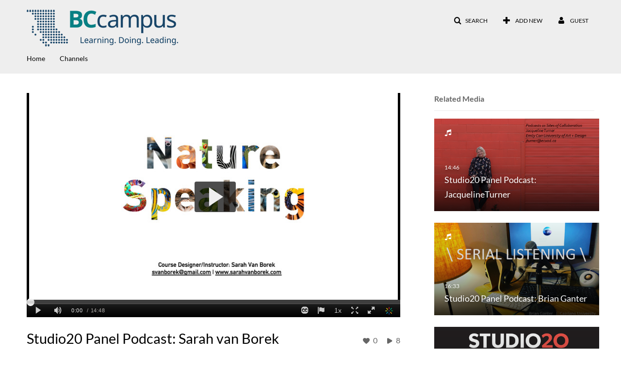

--- FILE ---
content_type: text/html; charset=UTF-8
request_url: https://media.bccampus.ca/user/get-details?format=ajax&_=1768889002943
body_size: -109
content:
{"content":[{"target":"#userMobileMenuDisplayName, #userMenuDisplayName","action":"replace","content":"Guest"}],"script":"$(\"body\").trigger(\"userDetailsPopulated\");;$(\"meta[name=xsrf-ajax-nonce]\").attr(\"content\", \"[base64]\");"}

--- FILE ---
content_type: text/html; charset=UTF-8
request_url: https://media.bccampus.ca/entry/sidebar/related/0_94dzn34n?format=ajax&_=1768889002944
body_size: 2693
content:
{"content":[{"target":"#target","action":"replace","content":"    <div class=\"navbar no-space\">\n        <table class=\"table table-hover table-bordered thumbnails table-condensed\">\n            <tbody>\n            <tr class=\"hidden-phone relatedMedia\">\n    <td>\n        <div class=\"thumbnail\">\n            \n\n<div class=\"photo-group thumb_wrapper\" tabindex=\"-1\" \ttitle=\"Studio20 Panel Podcast: JacquelineTurner\">\n            <a class=\"item_link\" href=\"\/media\/Studio20+Panel+PodcastA+JacquelineTurner\/0_lsk5jhaq\" >\n            <img src=\"https:\/\/api.cap2.ovp.kaltura.com\/p\/148\/sp\/14800\/thumbnail\/entry_id\/0_lsk5jhaq\/version\/100012\/width\/478\/height\/269\/type\/3\/width\/478\/height\/269\/type\/3\/quality\/100\"  alt=\"Thumbnail for Studio20 Panel Podcast: JacquelineTurner\" width=\"478\" height=\"269\" class=\"thumb_img\" onerror=\"handleImageLoadError(this)\" \/>\n        <div class=\"overlay-wrapper\"><\/div>\n\n                <div class='thumb_icon label-inverse wrap-icon-music' aria-label='Audio'><p class=\"thumb_icon_content\"><i class='icon-music icon-white' aria-hidden='true'><\/i><\/p><\/div>\n        <div class=\"thumb_labels_wrapper\">\n            <span class=\"screenreader-only\">Studio20 Panel Podcast: JacquelineTurner<\/span>            <div class=\"thumb_time label-inverse wrap-icon-music\">\n                <p class=\"thumb_time_content\">\n                3&nbsp;&nbsp;<i class=\"v2ui-View-icon\"><\/i>&nbsp;|&nbsp;<span class=\"duration\" aria-hidden=\"true\">14:46<\/span><span class=\"screenreader-only\">duration 14 minutes 46 seconds<\/span>                <\/p>\n            <\/div>\n\n                            <div class=\"thumb_name label-inverse\">\n                <p class=\"thumb_name_content\">Studio20 Panel Podcast: JacquelineTurner<\/p>\n                <\/div>\n                    <\/div>\n            <\/a><!-- item_link -->\n    \n            <div class=\"thumb_name\">\n            <p class=\"thumb_name_content_link\">\n                                    <a class=\"item_link\" href=\"\/media\/Studio20+Panel+PodcastA+JacquelineTurner\/0_lsk5jhaq\" >Studio20 Panel Podcast: JacquelineTurner<\/a>\n                            <\/p>\n        <\/div>\n    <\/div>\n            <div>\n                <p class=\"muted thumb_user_content\">\n                    From                    <span class=\"userLink\"><a href=\"\/createdby\/[base64]\"><span class=\"\">Paula Gaube<\/span><\/a><\/span>                    <span class='thumbTimeAdded'>\n                        <span id=\"js-entry-date_0_lsk5jhaq\"><\/span>\n                        <script type=\"text\/javascript\">\n                            (function() {\n                                $(document).ready(function() {\n                                    kmsReact.ReactDOM.render(kmsReact.React.createElement(kmsReact.DateRenderer, {\n                                        date: 1605205865,\n                                        context: {\"application\":{\"isLoggedIn\":false,\"isKAF\":false,\"enableLoadButton\":false,\"serviceUrl\":\"https:\\\/\\\/api.ca.kaltura.com\",\"dateType\":2,\"shortDateFormat\":\"MM\\\/DD\\\/YYYY\",\"eSearchInfoText\":\"To search for an exact match, please use Quotation Marks. Example: \\u201ccomputer\\u201d\",\"enableEntryTitles\":true,\"timeDisplay\":\"am-pm\",\"currentLocaleCode\":\"en\",\"dateFormats\":{\"longDate\":\"MMMM Do, YYYY\",\"shortDate\":\"MMMM Do, YYYY\",\"longDateNoYear\":\"MMMM Do, YYYY\"},\"playlistThumbLink\":\"playlist-page\"},\"search\":{\"eSearch\":{\"switchSortingToRelevance\":true}},\"calendar\":{\"getAppointmentUrl\":\"\\\/default\\\/calendar\\\/get-calendar-appointment\"},\"eventPlatform\":{\"eventListItem\":{\"showThumbnail\":true}},\"categories\":{\"rootGalleryCategoryId\":21318},\"analytics\":{\"analyticsContext\":\"\"},\"channelPlaylists\":{\"playlistDisplay\":\"player\"},\"watchlist\":{\"localStorageExpiry\":5},\"theming\":[]},\n                                        useSpan: true\n                                    } ), document.getElementById('js-entry-date_' + '0_lsk5jhaq'));\n                                });\n                            })();\n                        <\/script>\n                    <\/span>\n                <\/p>\n            <\/div>\n        <\/div>\n    <\/td>\n<\/tr>\n<tr class=\"hidden-phone relatedMedia\">\n    <td>\n        <div class=\"thumbnail\">\n            \n\n<div class=\"photo-group thumb_wrapper\" tabindex=\"-1\" \ttitle=\"Studio20 Panel Podcast:  Brian Ganter\">\n            <a class=\"item_link\" href=\"\/media\/Studio20+Panel+PodcastA++Brian+Ganter\/0_d8zg2a4r\" >\n            <img src=\"https:\/\/api.cap2.ovp.kaltura.com\/p\/148\/sp\/14800\/thumbnail\/entry_id\/0_d8zg2a4r\/version\/100012\/width\/478\/height\/269\/type\/3\/width\/478\/height\/269\/type\/3\/quality\/100\"  alt=\"Thumbnail for Studio20 Panel Podcast:  Brian Ganter\" width=\"478\" height=\"269\" class=\"thumb_img\" onerror=\"handleImageLoadError(this)\" \/>\n        <div class=\"overlay-wrapper\"><\/div>\n\n                <div class='thumb_icon label-inverse wrap-icon-music' aria-label='Audio'><p class=\"thumb_icon_content\"><i class='icon-music icon-white' aria-hidden='true'><\/i><\/p><\/div>\n        <div class=\"thumb_labels_wrapper\">\n            <span class=\"screenreader-only\">Studio20 Panel Podcast:  Brian Ganter<\/span>            <div class=\"thumb_time label-inverse wrap-icon-music\">\n                <p class=\"thumb_time_content\">\n                11&nbsp;&nbsp;<i class=\"v2ui-View-icon\"><\/i>&nbsp;|&nbsp;<span class=\"duration\" aria-hidden=\"true\">16:33<\/span><span class=\"screenreader-only\">duration 16 minutes 33 seconds<\/span>                <\/p>\n            <\/div>\n\n                            <div class=\"thumb_name label-inverse\">\n                <p class=\"thumb_name_content\">Studio20 Panel Podcast:  Brian Ganter<\/p>\n                <\/div>\n                    <\/div>\n            <\/a><!-- item_link -->\n    \n            <div class=\"thumb_name\">\n            <p class=\"thumb_name_content_link\">\n                                    <a class=\"item_link\" href=\"\/media\/Studio20+Panel+PodcastA++Brian+Ganter\/0_d8zg2a4r\" >Studio20 Panel Podcast:  Brian Ganter<\/a>\n                            <\/p>\n        <\/div>\n    <\/div>\n            <div>\n                <p class=\"muted thumb_user_content\">\n                    From                    <span class=\"userLink\"><a href=\"\/createdby\/[base64]\"><span class=\"\">Paula Gaube<\/span><\/a><\/span>                    <span class='thumbTimeAdded'>\n                        <span id=\"js-entry-date_0_d8zg2a4r\"><\/span>\n                        <script type=\"text\/javascript\">\n                            (function() {\n                                $(document).ready(function() {\n                                    kmsReact.ReactDOM.render(kmsReact.React.createElement(kmsReact.DateRenderer, {\n                                        date: 1605627324,\n                                        context: {\"application\":{\"isLoggedIn\":false,\"isKAF\":false,\"enableLoadButton\":false,\"serviceUrl\":\"https:\\\/\\\/api.ca.kaltura.com\",\"dateType\":2,\"shortDateFormat\":\"MM\\\/DD\\\/YYYY\",\"eSearchInfoText\":\"To search for an exact match, please use Quotation Marks. Example: \\u201ccomputer\\u201d\",\"enableEntryTitles\":true,\"timeDisplay\":\"am-pm\",\"currentLocaleCode\":\"en\",\"dateFormats\":{\"longDate\":\"MMMM Do, YYYY\",\"shortDate\":\"MMMM Do, YYYY\",\"longDateNoYear\":\"MMMM Do, YYYY\"},\"playlistThumbLink\":\"playlist-page\"},\"search\":{\"eSearch\":{\"switchSortingToRelevance\":true}},\"calendar\":{\"getAppointmentUrl\":\"\\\/default\\\/calendar\\\/get-calendar-appointment\"},\"eventPlatform\":{\"eventListItem\":{\"showThumbnail\":true}},\"categories\":{\"rootGalleryCategoryId\":21318},\"analytics\":{\"analyticsContext\":\"\"},\"channelPlaylists\":{\"playlistDisplay\":\"player\"},\"watchlist\":{\"localStorageExpiry\":5},\"theming\":[]},\n                                        useSpan: true\n                                    } ), document.getElementById('js-entry-date_' + '0_d8zg2a4r'));\n                                });\n                            })();\n                        <\/script>\n                    <\/span>\n                <\/p>\n            <\/div>\n        <\/div>\n    <\/td>\n<\/tr>\n<tr class=\"hidden-phone relatedMedia\">\n    <td>\n        <div class=\"thumbnail\">\n            \n\n<div class=\"photo-group thumb_wrapper\" tabindex=\"-1\" \ttitle=\"Studio20 Day 1 Keynote: Sam Bradd (Nov. 17, 2020)\">\n            <a class=\"item_link\" href=\"\/media\/Studio20+Day+1+KeynoteA+Sam+Bradd+%28Nov.+17%2C+2020%29\/0_8lyapqk4\" >\n            <img src=\"https:\/\/api.cap2.ovp.kaltura.com\/p\/148\/sp\/14800\/thumbnail\/entry_id\/0_8lyapqk4\/version\/100012\/width\/478\/height\/269\/width\/478\/height\/269\/type\/3\/quality\/100\"  alt=\"Thumbnail for Studio20 Day 1 Keynote: Sam Bradd (Nov. 17, 2020)\" width=\"478\" height=\"269\" class=\"thumb_img\" onerror=\"handleImageLoadError(this)\" \/>\n        <div class=\"overlay-wrapper\"><\/div>\n\n                <div class='thumb_icon label-inverse wrap-icon-film' aria-label='Video'><p class=\"thumb_icon_content\"><i class='icon-film icon-white' aria-hidden='true'><\/i><\/p><\/div>\n        <div class=\"thumb_labels_wrapper\">\n            <span class=\"screenreader-only\">Studio20 Day 1 Keynote: Sam Bradd (Nov. 17, 2020)<\/span>            <div class=\"thumb_time label-inverse wrap-icon-film\">\n                <p class=\"thumb_time_content\">\n                36&nbsp;&nbsp;<i class=\"v2ui-View-icon\"><\/i>&nbsp;|&nbsp;<span class=\"duration\" aria-hidden=\"true\">01:01:40<\/span><span class=\"screenreader-only\">duration 1 hour 1 minute<\/span>                <\/p>\n            <\/div>\n\n                            <div class=\"thumb_name label-inverse\">\n                <p class=\"thumb_name_content\">Studio20 Day 1 Keynote: Sam Bradd (Nov. 17, 2020)<\/p>\n                <\/div>\n                    <\/div>\n            <\/a><!-- item_link -->\n    \n            <div class=\"thumb_name\">\n            <p class=\"thumb_name_content_link\">\n                                    <a class=\"item_link\" href=\"\/media\/Studio20+Day+1+KeynoteA+Sam+Bradd+%28Nov.+17%2C+2020%29\/0_8lyapqk4\" >Studio20 Day 1 Keynote: Sam Bradd (Nov. 17, 2020)<\/a>\n                            <\/p>\n        <\/div>\n    <\/div>\n            <div>\n                <p class=\"muted thumb_user_content\">\n                    From                    <span class=\"userLink\"><a href=\"\/createdby\/[base64]\"><span class=\"\">Paula Gaube<\/span><\/a><\/span>                    <span class='thumbTimeAdded'>\n                        <span id=\"js-entry-date_0_8lyapqk4\"><\/span>\n                        <script type=\"text\/javascript\">\n                            (function() {\n                                $(document).ready(function() {\n                                    kmsReact.ReactDOM.render(kmsReact.React.createElement(kmsReact.DateRenderer, {\n                                        date: 1606274267,\n                                        context: {\"application\":{\"isLoggedIn\":false,\"isKAF\":false,\"enableLoadButton\":false,\"serviceUrl\":\"https:\\\/\\\/api.ca.kaltura.com\",\"dateType\":2,\"shortDateFormat\":\"MM\\\/DD\\\/YYYY\",\"eSearchInfoText\":\"To search for an exact match, please use Quotation Marks. Example: \\u201ccomputer\\u201d\",\"enableEntryTitles\":true,\"timeDisplay\":\"am-pm\",\"currentLocaleCode\":\"en\",\"dateFormats\":{\"longDate\":\"MMMM Do, YYYY\",\"shortDate\":\"MMMM Do, YYYY\",\"longDateNoYear\":\"MMMM Do, YYYY\"},\"playlistThumbLink\":\"playlist-page\"},\"search\":{\"eSearch\":{\"switchSortingToRelevance\":true}},\"calendar\":{\"getAppointmentUrl\":\"\\\/default\\\/calendar\\\/get-calendar-appointment\"},\"eventPlatform\":{\"eventListItem\":{\"showThumbnail\":true}},\"categories\":{\"rootGalleryCategoryId\":21318},\"analytics\":{\"analyticsContext\":\"\"},\"channelPlaylists\":{\"playlistDisplay\":\"player\"},\"watchlist\":{\"localStorageExpiry\":5},\"theming\":[]},\n                                        useSpan: true\n                                    } ), document.getElementById('js-entry-date_' + '0_8lyapqk4'));\n                                });\n                            })();\n                        <\/script>\n                    <\/span>\n                <\/p>\n            <\/div>\n        <\/div>\n    <\/td>\n<\/tr>\n<tr class=\"hidden-phone relatedMedia\">\n    <td>\n        <div class=\"thumbnail\">\n            \n\n<div class=\"photo-group thumb_wrapper\" tabindex=\"-1\" \ttitle=\"Studio20 Day 2 Keynote: Vanessa Richards (Nov. 18, 2020)\">\n            <a class=\"item_link\" href=\"\/media\/Studio20+Day+2+KeynoteA+Vanessa+Richards+%28Nov.+18%2C+2020%29\/0_m7t9zu9x\" >\n            <img src=\"https:\/\/api.cap2.ovp.kaltura.com\/p\/148\/sp\/14800\/thumbnail\/entry_id\/0_m7t9zu9x\/version\/100012\/width\/478\/height\/269\/width\/478\/height\/269\/type\/3\/quality\/100\"  alt=\"Thumbnail for Studio20 Day 2 Keynote: Vanessa Richards (Nov. 18, 2020)\" width=\"478\" height=\"269\" class=\"thumb_img\" onerror=\"handleImageLoadError(this)\" \/>\n        <div class=\"overlay-wrapper\"><\/div>\n\n                <div class='thumb_icon label-inverse wrap-icon-film' aria-label='Video'><p class=\"thumb_icon_content\"><i class='icon-film icon-white' aria-hidden='true'><\/i><\/p><\/div>\n        <div class=\"thumb_labels_wrapper\">\n            <span class=\"screenreader-only\">Studio20 Day 2 Keynote: Vanessa Richards (Nov.&hellip;<\/span>            <div class=\"thumb_time label-inverse wrap-icon-film\">\n                <p class=\"thumb_time_content\">\n                11&nbsp;&nbsp;<i class=\"v2ui-View-icon\"><\/i>&nbsp;|&nbsp;<span class=\"duration\" aria-hidden=\"true\">58:12<\/span><span class=\"screenreader-only\">duration 58 minutes 12 seconds<\/span>                <\/p>\n            <\/div>\n\n                            <div class=\"thumb_name label-inverse\">\n                <p class=\"thumb_name_content\">Studio20 Day 2 Keynote: Vanessa Richards (Nov.&hellip;<\/p>\n                <\/div>\n                    <\/div>\n            <\/a><!-- item_link -->\n    \n            <div class=\"thumb_name\">\n            <p class=\"thumb_name_content_link\">\n                                    <a class=\"item_link\" href=\"\/media\/Studio20+Day+2+KeynoteA+Vanessa+Richards+%28Nov.+18%2C+2020%29\/0_m7t9zu9x\" >Studio20 Day 2 Keynote: Vanessa Richards (Nov. 18, 2020)<\/a>\n                            <\/p>\n        <\/div>\n    <\/div>\n            <div>\n                <p class=\"muted thumb_user_content\">\n                    From                    <span class=\"userLink\"><a href=\"\/createdby\/[base64]\"><span class=\"\">Paula Gaube<\/span><\/a><\/span>                    <span class='thumbTimeAdded'>\n                        <span id=\"js-entry-date_0_m7t9zu9x\"><\/span>\n                        <script type=\"text\/javascript\">\n                            (function() {\n                                $(document).ready(function() {\n                                    kmsReact.ReactDOM.render(kmsReact.React.createElement(kmsReact.DateRenderer, {\n                                        date: 1606274387,\n                                        context: {\"application\":{\"isLoggedIn\":false,\"isKAF\":false,\"enableLoadButton\":false,\"serviceUrl\":\"https:\\\/\\\/api.ca.kaltura.com\",\"dateType\":2,\"shortDateFormat\":\"MM\\\/DD\\\/YYYY\",\"eSearchInfoText\":\"To search for an exact match, please use Quotation Marks. Example: \\u201ccomputer\\u201d\",\"enableEntryTitles\":true,\"timeDisplay\":\"am-pm\",\"currentLocaleCode\":\"en\",\"dateFormats\":{\"longDate\":\"MMMM Do, YYYY\",\"shortDate\":\"MMMM Do, YYYY\",\"longDateNoYear\":\"MMMM Do, YYYY\"},\"playlistThumbLink\":\"playlist-page\"},\"search\":{\"eSearch\":{\"switchSortingToRelevance\":true}},\"calendar\":{\"getAppointmentUrl\":\"\\\/default\\\/calendar\\\/get-calendar-appointment\"},\"eventPlatform\":{\"eventListItem\":{\"showThumbnail\":true}},\"categories\":{\"rootGalleryCategoryId\":21318},\"analytics\":{\"analyticsContext\":\"\"},\"channelPlaylists\":{\"playlistDisplay\":\"player\"},\"watchlist\":{\"localStorageExpiry\":5},\"theming\":[]},\n                                        useSpan: true\n                                    } ), document.getElementById('js-entry-date_' + '0_m7t9zu9x'));\n                                });\n                            })();\n                        <\/script>\n                    <\/span>\n                <\/p>\n            <\/div>\n        <\/div>\n    <\/td>\n<\/tr>\n<tr class=\"hidden-phone relatedMedia\">\n    <td>\n        <div class=\"thumbnail\">\n            \n\n<div class=\"photo-group thumb_wrapper\" tabindex=\"-1\" \ttitle=\"Studio20 Day 3 Keynote: Arley Cruthers (Nov. 19, 2020)\">\n            <a class=\"item_link\" href=\"\/media\/Studio20+Day+3+KeynoteA+Arley+Cruthers+%28Nov.+19%2C+2020%29\/0_o277z9ta\" >\n            <img src=\"https:\/\/api.cap2.ovp.kaltura.com\/p\/148\/sp\/14800\/thumbnail\/entry_id\/0_o277z9ta\/version\/100012\/width\/478\/height\/269\/width\/478\/height\/269\/type\/3\/quality\/100\"  alt=\"Thumbnail for Studio20 Day 3 Keynote: Arley Cruthers (Nov. 19, 2020)\" width=\"478\" height=\"269\" class=\"thumb_img\" onerror=\"handleImageLoadError(this)\" \/>\n        <div class=\"overlay-wrapper\"><\/div>\n\n                <div class='thumb_icon label-inverse wrap-icon-film' aria-label='Video'><p class=\"thumb_icon_content\"><i class='icon-film icon-white' aria-hidden='true'><\/i><\/p><\/div>\n        <div class=\"thumb_labels_wrapper\">\n            <span class=\"screenreader-only\">Studio20 Day 3 Keynote: Arley Cruthers (Nov. 19,&hellip;<\/span>            <div class=\"thumb_time label-inverse wrap-icon-film\">\n                <p class=\"thumb_time_content\">\n                25&nbsp;&nbsp;<i class=\"v2ui-View-icon\"><\/i>&nbsp;|&nbsp;<span class=\"duration\" aria-hidden=\"true\">46:52<\/span><span class=\"screenreader-only\">duration 46 minutes 52 seconds<\/span>                <\/p>\n            <\/div>\n\n                            <div class=\"thumb_name label-inverse\">\n                <p class=\"thumb_name_content\">Studio20 Day 3 Keynote: Arley Cruthers (Nov. 19,&hellip;<\/p>\n                <\/div>\n                    <\/div>\n            <\/a><!-- item_link -->\n    \n            <div class=\"thumb_name\">\n            <p class=\"thumb_name_content_link\">\n                                    <a class=\"item_link\" href=\"\/media\/Studio20+Day+3+KeynoteA+Arley+Cruthers+%28Nov.+19%2C+2020%29\/0_o277z9ta\" >Studio20 Day 3 Keynote: Arley Cruthers (Nov. 19, 2020)<\/a>\n                            <\/p>\n        <\/div>\n    <\/div>\n            <div>\n                <p class=\"muted thumb_user_content\">\n                    From                    <span class=\"userLink\"><a href=\"\/createdby\/[base64]\"><span class=\"\">Paula Gaube<\/span><\/a><\/span>                    <span class='thumbTimeAdded'>\n                        <span id=\"js-entry-date_0_o277z9ta\"><\/span>\n                        <script type=\"text\/javascript\">\n                            (function() {\n                                $(document).ready(function() {\n                                    kmsReact.ReactDOM.render(kmsReact.React.createElement(kmsReact.DateRenderer, {\n                                        date: 1606330183,\n                                        context: {\"application\":{\"isLoggedIn\":false,\"isKAF\":false,\"enableLoadButton\":false,\"serviceUrl\":\"https:\\\/\\\/api.ca.kaltura.com\",\"dateType\":2,\"shortDateFormat\":\"MM\\\/DD\\\/YYYY\",\"eSearchInfoText\":\"To search for an exact match, please use Quotation Marks. Example: \\u201ccomputer\\u201d\",\"enableEntryTitles\":true,\"timeDisplay\":\"am-pm\",\"currentLocaleCode\":\"en\",\"dateFormats\":{\"longDate\":\"MMMM Do, YYYY\",\"shortDate\":\"MMMM Do, YYYY\",\"longDateNoYear\":\"MMMM Do, YYYY\"},\"playlistThumbLink\":\"playlist-page\"},\"search\":{\"eSearch\":{\"switchSortingToRelevance\":true}},\"calendar\":{\"getAppointmentUrl\":\"\\\/default\\\/calendar\\\/get-calendar-appointment\"},\"eventPlatform\":{\"eventListItem\":{\"showThumbnail\":true}},\"categories\":{\"rootGalleryCategoryId\":21318},\"analytics\":{\"analyticsContext\":\"\"},\"channelPlaylists\":{\"playlistDisplay\":\"player\"},\"watchlist\":{\"localStorageExpiry\":5},\"theming\":[]},\n                                        useSpan: true\n                                    } ), document.getElementById('js-entry-date_' + '0_o277z9ta'));\n                                });\n                            })();\n                        <\/script>\n                    <\/span>\n                <\/p>\n            <\/div>\n        <\/div>\n    <\/td>\n<\/tr>\n            <\/tbody>\n        <\/table>\n    <\/div>\n"}],"script":"$(\"meta[name=xsrf-ajax-nonce]\").attr(\"content\", \"[base64]\");"}

--- FILE ---
content_type: text/html; charset=UTF-8
request_url: https://media.bccampus.ca/default/entry/get-stats/id/0_94dzn34n?format=ajax&_=1768889002945
body_size: -137
content:
{"script":"\n        $('#likes').removeClass('disabled').find('.stats-value').html('0');\n        $('#likes .screenreader-only').html('0 likes');\n    ;\n        $('#views').removeClass('disabled').find('.stats-value').html('8');\n        $('#views .screenreader-only').html('8 plays');\n    ;$(\"meta[name=xsrf-ajax-nonce]\").attr(\"content\", \"[base64]\");"}

--- FILE ---
content_type: text/html; charset=UTF-8
request_url: https://media.bccampus.ca/entry/is-liked/entryid/0_94dzn34n?format=ajax&_=1768889002946
body_size: -78
content:
{"content":[{"target":"#likes span.stats-value","action":"replace","content":"0"}],"script":"$(\"#entryLike\").data(\"isLiked\", false);$(\"#entryLike\").attr(\"data-track\",\"Media Like\");$(\"#entryLike\").attr(\"aria-pressed\",\"false\");$(\"#entryLike\").attr(\"data-title\",\"Like\").attr(\"data-original-title\",\"Like\");$(\"#entryLike  i\").attr(\"class\",\"v2ui-like_new-icon\");$('#entryLike').tooltip('hide');$(\"meta[name=xsrf-ajax-nonce]\").attr(\"content\", \"[base64]\");"}

--- FILE ---
content_type: text/html; charset=UTF-8
request_url: https://media.bccampus.ca/default/entry/get-metadata/id/0_94dzn34n?format=ajax&_=1768889002947
body_size: 719
content:
{"content":[{"target":"#entry-metadata","action":"prependFade","content":"    <script type=\"text\/javascript\">\n        (function() {\n            $(document).ready(function() {\n                kmsReact.ReactDOM.render(kmsReact.React.createElement(kmsReact.EntryMetadata, {\n                    metadata: [{\"value\":\"Usage Rights\",\"attributes\":{\"class\":\"customdata\"},\"order\":0,\"subElements\":[{\"value\":\"CC-BY\",\"attributes\":null,\"order\":0,\"subElements\":[\"CC-BY\"],\"id\":null,\"type\":null,\"isMulti\":null,\"screenReaderLabel\":null}],\"id\":null,\"type\":\"listType\",\"isMulti\":false,\"screenReaderLabel\":null},{\"value\":\"Appears In\",\"attributes\":[],\"order\":1000,\"subElements\":[{\"value\":\"Studio20\",\"attributes\":{\"class\":\"entry__appears-in badge badge-info\",\"data-toggle\":\"tooltip\",\"data-placement\":\"top\",\"title\":\"Studio20\"},\"order\":0,\"subElements\":null,\"id\":null,\"type\":null,\"isMulti\":null,\"screenReaderLabel\":null,\"label\":\"Studio20\",\"href\":\"channel\\\/Studio20\\\/175658\"}],\"id\":\"appearsIn\",\"type\":\"categories\",\"isMulti\":null,\"screenReaderLabel\":null}],\n                    context: {\"application\":{\"isLoggedIn\":false,\"isKAF\":false,\"enableLoadButton\":false,\"serviceUrl\":\"https:\\\/\\\/api.ca.kaltura.com\",\"dateType\":2,\"shortDateFormat\":\"MM\\\/DD\\\/YYYY\",\"eSearchInfoText\":\"To search for an exact match, please use Quotation Marks. Example: \\u201ccomputer\\u201d\",\"enableEntryTitles\":true,\"timeDisplay\":\"am-pm\",\"currentLocaleCode\":\"en\",\"dateFormats\":{\"longDate\":\"MMMM Do, YYYY\",\"shortDate\":\"MMMM Do, YYYY\",\"longDateNoYear\":\"MMMM Do, YYYY\"},\"playlistThumbLink\":\"playlist-page\"},\"search\":{\"eSearch\":{\"switchSortingToRelevance\":true}},\"calendar\":{\"getAppointmentUrl\":\"\\\/default\\\/calendar\\\/get-calendar-appointment\"},\"eventPlatform\":{\"eventListItem\":{\"showThumbnail\":true}},\"categories\":{\"rootGalleryCategoryId\":21318},\"analytics\":{\"analyticsContext\":\"\"},\"channelPlaylists\":{\"playlistDisplay\":\"player\"},\"watchlist\":{\"localStorageExpiry\":5},\"theming\":[]},\n                } ), document.getElementById(\"entry-metadata\"));\n            });\n        })();\n    <\/script>\n"}],"script":"$('#entry-metadata-msg').kmsEntryMetadataMssage('metadataReceived');$(\"meta[name=xsrf-ajax-nonce]\").attr(\"content\", \"[base64]\");"}

--- FILE ---
content_type: text/html; charset=UTF-8
request_url: https://media.bccampus.ca/default/entry/get-buttons/id/0_94dzn34n/categoryid/175658?format=ajax&_=1768889002948
body_size: 3520
content:
{"content":[{"target":"#entryButtons ul","action":"append","content":"<li  role=\"presentation\"><a id=\"tab-attachments-tab\"role=\"tab\"data-id=\"tab-attachments-tab\" href=\"\" data-original-title=\"\"  data-to=\"1\" class=\"btn responsiveSizePhone tab-attachments-tab attachments-tab-tab\" role=\"tab\" aria-controls=\"#attachments-tab\" aria-selected=\"false\"><span class=\"tabLabel\"> Attachments<\/span><\/a><\/li>\n"},{"target":"#entryButtons ul","action":"append","content":"<li  role=\"presentation\"><a id=\"tab-download-tab\"role=\"tab\"data-id=\"tab-download-tab\" href=\"\" data-original-title=\"\"  data-to=\"2\" class=\"btn responsiveSizePhone tab-download-tab download-tab-tab\" role=\"tab\" aria-controls=\"#download-tab\" aria-selected=\"false\"><span class=\"tabLabel\"> Download<\/span><\/a><\/li>\n"},{"target":"#entryButtons ul","action":"append","content":"<li  role=\"presentation\"><a id=\"tab-share-tab\" data-id=\"tab-share-tab\" href=\"\" data-original-title=\"\"  data-to=\"3\" class=\"btn responsiveSizePhone tab-share-tab\" role=\"tab\" aria-controls=\"share-tab\" aria-selected=\"false\"><span class=\"tabLabel\"> Share<\/span><\/a><\/li>\n"},{"target":".js-inline-async","action":"append","content":"<li  id=\"eCaptions\" data-overflow=\"1\" role=\"presentation\"><a id=\"tab-eCaptions\"  data-id=\"tab-eCaptions\" data-to=\"4\" role=\"tab\" aria-controls=\"\" aria-selected=\"false\"><\/a><div class=\"\" id=\"entryeSearchForm\"><\/div>\n<script type=\"text\/javascript\">\n    $(function() {\n\n        var onSubmit = function(){\n            $('#tab-eCaptions').click();\n        };\n\n        var onClear = function(){\n            $('#entryButtons').find('> ul:not(#langCombo) > li:not(#Captions):first-child > a').click();\n        };\n\n        kmsReact.ReactDOM.render(kmsReact.React.createElement(kmsReact.Pages.EntrySearchForm, {\n            searchText: '',\n            placeholder: \"Search in video\",\n            live: true,\n            entryId: \"0_94dzn34n\",\n            categoryId: \"175658\",\n            context: {\"application\":{\"isLoggedIn\":false,\"isKAF\":false,\"enableLoadButton\":false,\"serviceUrl\":\"https:\\\/\\\/api.ca.kaltura.com\",\"dateType\":2,\"shortDateFormat\":\"MM\\\/DD\\\/YYYY\",\"eSearchInfoText\":\"To search for an exact match, please use Quotation Marks. Example: \\u201ccomputer\\u201d\",\"enableEntryTitles\":true,\"timeDisplay\":\"am-pm\",\"currentLocaleCode\":\"en\",\"dateFormats\":{\"longDate\":\"MMMM Do, YYYY\",\"shortDate\":\"MMMM Do, YYYY\",\"longDateNoYear\":\"MMMM Do, YYYY\"},\"playlistThumbLink\":\"playlist-page\"},\"search\":{\"eSearch\":{\"switchSortingToRelevance\":true}},\"calendar\":{\"getAppointmentUrl\":\"\\\/default\\\/calendar\\\/get-calendar-appointment\"},\"eventPlatform\":{\"eventListItem\":{\"showThumbnail\":true}},\"categories\":{\"rootGalleryCategoryId\":21318},\"analytics\":{\"analyticsContext\":\"\"},\"channelPlaylists\":{\"playlistDisplay\":\"player\"},\"watchlist\":{\"localStorageExpiry\":5},\"theming\":[]},\n            targetId: \"entryButtons\",\n            onSubmitSearch: onSubmit,\n            onClear: onClear\n        } ), document.getElementById('entryeSearchForm'));\n    });\n<\/script>\n<\/li>\n"},{"target":"#entryCarousel .carousel-inner","action":"append","content":"    <div class=\"item \" tabindex=\"0\">\n        <div id=\"attachments-tab\" data-overflow=\"hidden\" class=\"row-fluid\" role=\"tabpanel\" aria-labelledby=\"tab-attachments-tab\"><script type=\"text\/javascript\">$(getAsyncContent('\/attachments\/index\/index\/entryid\/0_94dzn34n\/entryView\/1', '#attachments-tab', 'click', '.tab-attachments-tab', '', 'small'));<\/script><\/div>\n    <\/div>\t\n        <div class=\"item \" tabindex=\"0\">\n        <div id=\"download-tab\" data-overflow=\"hidden\" class=\"row-fluid\" role=\"tabpanel\" aria-labelledby=\"tab-download-tab\"><script type=\"text\/javascript\">$(getAsyncContent('\/downloadmedia\/index\/download-tab-content\/entryid\/0_94dzn34n\/categoryid\/175658', '#download-tab', 'click', '.tab-download-tab', '', 'small'));<\/script><\/div>\n    <\/div>\t\n        <div class=\"item \" tabindex=\"0\">\n        <div id=\"share-tab\" data-overflow=\"hidden\" class=\"row-fluid\" role=\"tabpanel\" aria-labelledby=\"tab-share-tab\">    <div class=\"item js-share-tab__container\">\n        <div class=\"js-share-tabs\">\n            <ul id=\"shareTab\" class=\"nav nav-tabs\" role=\"tablist\">\n                <li class='active '  id=\"directLink\" role=\"presentation\"><a class=\"directLink-tab\" id=\"directLink-tab\" data-id=\"directLink-tab\" data-original-title=\"Link to Media Page\" href=\"#directLink-pane\" aria-controls=\"directLink-pane\" data-toggle=\"tab\" role=\"tab\" aria-controls=\"directLink-pane\" aria-selected=\"true\" aria-label=\"Link to Media Page\">Link to Media Page<\/a><\/li>\n<li   role=\"presentation\"><a class=\"embedTextArea-pane-tab\" id=\"embedTextArea-pane-tab\" data-id=\"embedTextArea-pane-tab\" data-original-title=\"Embed\" href=\"#embedTextArea-pane-pane\" aria-controls=\"embedTextArea-pane-pane\" data-track=\"Generate Embed\" data-toggle=\"tab\" role=\"tab\" aria-controls=\"embedTextArea-pane-pane\" aria-selected=\"false\" aria-label=\"Embed\">Embed<\/a><\/li>\n<li   role=\"presentation\"><a class=\"oembed-pane-tab\" id=\"oembed-pane-tab\" data-id=\"oembed-pane-tab\" data-original-title=\"oEmbed\" href=\"#oembed-pane-pane\" aria-controls=\"oembed-pane-pane\" data-track=\"Generate oEmbed\" data-toggle=\"tab\" role=\"tab\" aria-controls=\"oembed-pane-pane\" aria-selected=\"false\" aria-label=\"oEmbed\">oEmbed<\/a><\/li>\n<li   id=\"emailLink\" role=\"presentation\"><a class=\"emailLink-tab\" id=\"emailLink-tab\" data-id=\"emailLink-tab\" data-original-title=\"Email\" href=\"#emailLink-pane\" aria-controls=\"emailLink-pane\" data-toggle=\"tab\" role=\"tab\" aria-controls=\"emailLink-pane\" aria-selected=\"false\" aria-label=\"Email\">Email<\/a><\/li>\n            <\/ul>\n        <\/div>\n        <div class=\"tab-content\">\n                            <div id=\"directLink-pane\" class=\"tab-pane active \" role=\"tabpanel\" aria-labelledby=\"directLink-tab\"><input type=\"text\" name=\"link_code\" id=\"mediaPageLink\" value=\"https:\/\/media.bccampus.ca\/media\/Studio20+Panel+PodcastA+Sarah+van+Borek\/0_94dzn34n\" class=\"span12 textCursor\" readonly=\"readonly\" autofocus=\"1\" \/>\n<form>\n    <div class=\"direct-link-timers-container row-fluid js-direct-link-timers-container\">\n        <div class=\"span2\">\n            <p class=\"player-v7-hidden\">Start & End Time:<\/p>\n            <p class=\"player-v7-visible\">Start Time:<\/p>\n        <\/div>\n        <div class=\"span10\">\n            \n<div  class=\"js-embed-timer-696f1aae33604 embed-timer embed-timer--start js-embed-timer-start\" id=\"startTime\">\n    <input\n        type=\"checkbox\"\n        id=\"embed_timer_696f1aae33604_enabled\"\n        class=\"embed-timer__checkbox screenreader-only\"\n    >\n    <label for=\"embed_timer_696f1aae33604_enabled\" class=\"embed-timer__label inline\">\n        <i class=\"embed-timer__label-icon v2ui-check-unactive3-icon\" aria-hidden=\"true\"><\/i>\n        <span class=\"embed-timer__label-text\">Start at<\/span>\n    <\/label>\n    <label for=\"embed_timer_696f1aae33604_time\" class=\"inline\" aria-hidden=\"true\"><\/label>\n    <input\n        type=\"text\"\n        id=\"embed_timer_696f1aae33604_time\"\n        class=\"embed-timer__time\"\n        placeholder=\"00:00:00\"\n    >\n    <button type=\"button\" class=\"embed-timer__now-button btn btn-link\" title=\"Set current video time as start time\">\n        <span class=\"screenreader-only\">\n            Set current video time as start time        <\/span>\n        <i class=\"v2ui-Clock-icon\" aria-hidden=\"true\"><\/i>\n    <\/button>\n    <input\n        type=\"hidden\"\n        name=\"startTime\"\n        value=\"\"\n        class=\"embed-timer__value\"\n    >\n<\/div>\n\n<script>\n    new window.KApps.Embed.EmbedTimer($('.js-embed-timer-696f1aae33604'));\n    $('.embed-timer__now-button').kmsTooltip();\n<\/script>\n<span class=\"player-v7-hidden\">\n<div  class=\"js-embed-timer-696f1aae33643 embed-timer js-embed-timer-end\" id=\"endTime\">\n    <input\n        type=\"checkbox\"\n        id=\"embed_timer_696f1aae33643_enabled\"\n        class=\"embed-timer__checkbox screenreader-only\"\n    >\n    <label for=\"embed_timer_696f1aae33643_enabled\" class=\"embed-timer__label inline\">\n        <i class=\"embed-timer__label-icon v2ui-check-unactive3-icon\" aria-hidden=\"true\"><\/i>\n        <span class=\"embed-timer__label-text\">End at<\/span>\n    <\/label>\n    <label for=\"embed_timer_696f1aae33643_time\" class=\"inline\" aria-hidden=\"true\"><\/label>\n    <input\n        type=\"text\"\n        id=\"embed_timer_696f1aae33643_time\"\n        class=\"embed-timer__time\"\n        placeholder=\"00:00:00\"\n    >\n    <button type=\"button\" class=\"embed-timer__now-button btn btn-link\" title=\"Set current video time as end time\">\n        <span class=\"screenreader-only\">\n            Set current video time as end time        <\/span>\n        <i class=\"v2ui-Clock-icon\" aria-hidden=\"true\"><\/i>\n    <\/button>\n    <input\n        type=\"hidden\"\n        name=\"endTime\"\n        value=\"\"\n        class=\"embed-timer__value\"\n    >\n<\/div>\n\n<script>\n    new window.KApps.Embed.EmbedTimer($('.js-embed-timer-696f1aae33643'));\n    $('.embed-timer__now-button').kmsTooltip();\n<\/script>\n<\/span>        <\/div>\n    <\/div>\n<\/form>\n    <script>\n        (function ($) {\n            var $link = $('#mediaPageLink');\n            var link = $link.val();\n\n            var $timersParent = $('.js-direct-link-timers-container');\n\n            \/\/ get time selectors' controllers\n            var startTimeCtrl = $timersParent.find('.js-embed-timer-start').data('controller');\n            var endTimeCtrl = $timersParent.find('.js-embed-timer-end').data('controller');\n\n            \/\/ listen for the bubbled up 'change' events from the time selectors\n            $timersParent.on('change', function () {\n                var params = {};\n\n                var st = startTimeCtrl.getValue();\n                if (st) {\n                    params.st = st;\n                }\n\n                var ed = endTimeCtrl.getValue();\n                if (ed) {\n                    params.ed = ed;\n                }\n\n                \/\/ url-encode start\/end time params\n                var suffix = $.param(params);\n\n                \/\/ update the value of the link element\n                $link.val(link + (suffix ? '?' + suffix : ''));\n            });\n        }(window.jQuery));\n    <\/script>\n<\/div><script>$(function(){$(\"#directLink-tab\").trigger(\"click\")})<\/script> <div id=\"embedTextArea-pane-pane\" class=\"tab-pane  \" role=\"tabpanel\" aria-labelledby=\"embedTextArea-pane-tab\"><span class=\"loadingMsg hidden\"><\/span><script type=\"text\/javascript\">$(getAsyncContent('\/embed\/index\/embed-tab-content\/entryid\/0_94dzn34n\/categoryid\/175658\/embedType\/iframe', '#embedTextArea-pane-pane', 'click', '#embedTextArea-pane-tab', '', 'small'));<\/script><\/div><div id=\"oembed-pane-pane\" class=\"tab-pane  \" role=\"tabpanel\" aria-labelledby=\"oembed-pane-tab\"><span class=\"loadingMsg hidden\"><\/span><script type=\"text\/javascript\">$(getAsyncContent('\/oembed\/index\/index\/entryid\/0_94dzn34n', '#oembed-pane-pane', 'click', '#oembed-pane-tab', '', 'small'));<\/script><\/div><div id=\"emailLink-pane\" class=\"tab-pane  \" role=\"tabpanel\" aria-labelledby=\"emailLink-tab\"><div class=\"alert in active\">Share this media via Email<\/div><a href=\"mailto:?subject=Guest user has shared a video with you on BCcampus&body=https%3A%2F%2Fmedia.bccampus.ca%2Fmedia%2FStudio20%2BPanel%2BPodcastA%2BSarah%2Bvan%2BBorek%2F0_94dzn34n%0D%0A%0D%0AStudio20%20Panel%20Podcast%3A%20Sarah%20van%20Borek%0D%0AStudio20%20Panel%20%22Encouraging%20Student%20Voices%20Online%20with%20Podcasting%22Podcast%3A%20Sarah%20van%20Borek%2C%20%22Nature%20Speaking%22%0D%0A%0D%0AStudio20%20Day%202%0D%0AMusic%20credits%3A%20Woyiwoh%20by%20Mapumba%0D%0AThanayi%20-%20South%20Africa%20by%20Mapumba%0D%0AAutumn%27s%20Dream%20Lullaby%201%20by%20gurdonarkNote%3A%20If%20you%20notice%20an%20error%20in%20the%20closed%20captions%20%28or%20transcript%20file%29%2C%20please%20email%20support%40bccampus.ca%20with%20details%20of%20the%20error%2C%20the%20time%20stamp%2C%20and%20your%20suggested%20correction%2C%20if%20any.%0D%0A%0D%0A%0D%0A%0D%0A\"  id=\"mailtoLink\"><\/a><\/div>                    <\/div>\n    <\/div>\n<script>\n    $(function() {\n        var $shareTab = $('#tab-share-tab'),\n            $tabs = $('.js-share-tabs'),\n            container = document.querySelector(\".js-share-tab__container\"),\n            $carousel = $(\"#entryCarousel\").find(\".carousel-inner\"),\n            padding = 50;\n\n        $shareTab.on('click',function() {\n            setTimeout(function() {\n                $tabs.trigger(\"tabs:share-tab-clicked\");\n            }, 0);\n        });\n    $('#mediaPageLink').kmsSelectText();\n\n    $('.js-share-tabs').on('click','.emailLink-tab',function() {\n        if ($('#mailtoLink').length) {\n            $('#mailtoLink')[0].click();\n        }\n    });\n\n        $tabs.shrink({\n            maximized: \"#shareTab > li\",\n            event: \"tabs:share-tab-clicked\",\n            opened: function(height) {\n                if (height + padding > container.getBoundingClientRect().height ) {\n                    $carousel.css(\"overflow\", \"visible\");\n                }\n            },\n            closed: function() {\n                $carousel.css(\"overflow\", \"\");\n            }\n        });\n    });\n<\/script>\n<\/div>\n    <\/div>\t\n        <div class=\"item \" tabindex=\"0\">\n        <div id=\"eCaptions-target\" data-overflow=\"visible\" class=\"row-fluid\" role=\"tabpanel\" aria-labelledby=\"tab-eCaptions\">Loading<\/div>\n    <\/div>\t\n    "}],"script":"$('#entryButtons ul').kmsEllipsisLoad('stop');;$('.js-entry-buttons').trigger('entry:buttons-loaded') ;$('#entryButtons').removeClass('loading');$('.carousel-nav a[data-to]').kmsCarouselNavUpdate('#entryCarousel', [{\"id\":\"attachments-tab\",\"dest\":\"attachments-tab\"},{\"id\":\"download-tab\",\"dest\":\"download-tab\"},{\"id\":\"share-tab\",\"dest\":\"share-tab\"},{\"id\":\"eCaptions\",\"dest\":\"eCaptions-target\"}]);$('body').trigger('entry-buttons-loaded') ;$(\"meta[name=xsrf-ajax-nonce]\").attr(\"content\", \"[base64]\");"}

--- FILE ---
content_type: text/html; charset=UTF-8
request_url: https://media.bccampus.ca/default/entry/get-tabs/id/0_94dzn34n/categoryid/175658?format=ajax&_=1768889002949
body_size: 257
content:
{"content":[{"target":"#bottom_tabs","action":"prependFade","content":"<ul class=\"nav nav-tabs\" role=\"tablist\">\n\t<li class='active  hidden-desktop sidebar'  role=\"presentation\"><a class=\"related-tab-tab\" id=\"related-tab-tab\" data-id=\"related-tab-tab\" data-original-title=\"Related Media\" href=\"#related-tab-pane\" aria-controls=\"related-tab-pane\" data-toggle=\"tab\" role=\"tab\" aria-controls=\"related-tab-pane\" aria-selected=\"true\" aria-label=\"Related Media\">Related Media<\/a><\/li>\n<\/ul>\n"},{"target":"#bottom_tabs .tab-content","action":"prependFade","content":"<div id=\"related-tab-pane\" class=\"tab-pane active  hidden-desktop sidebar\" role=\"tabpanel\" aria-labelledby=\"related-tab-tab\"><span class=\"loadingMsg \"><\/span><script type=\"text\/javascript\">$(getAsyncContent('\/related\/index\/index\/entryId\/0_94dzn34n', '#related-tab-pane', 'click', '#related-tab-tab', '', 'small'));<\/script><\/div><script>$(function(){$(\"#related-tab-tab\").trigger(\"click\")})<\/script> "}],"script":"$('#entry-metadata-msg').kmsEntryMetadataMssage('tabsReceived');$('#bottom_tabs .tab-content .tab-pane').css('display','');$(\"meta[name=xsrf-ajax-nonce]\").attr(\"content\", \"[base64]\");"}

--- FILE ---
content_type: text/html; charset=UTF-8
request_url: https://media.bccampus.ca/default/entry/resolve-actions/id/0_94dzn34n?format=ajax&_=1768889002950
body_size: -95
content:
{"content":[{"target":"#entryCarousel .carousel-inner","action":"append","content":""}],"script":"$('.carousel-nav a[data-to]').kmsCarouselNavUpdate('#entryCarousel', []);$('#entryActions').removeClass('with-placeholders');$('body').trigger('entry-actions-resolved') ;$(\"meta[name=xsrf-ajax-nonce]\").attr(\"content\", \"[base64]\");"}

--- FILE ---
content_type: text/html; charset=UTF-8
request_url: https://media.bccampus.ca/related/index/index/entryId/0_94dzn34n?format=ajax&_=1768889002951
body_size: 2669
content:
{"content":[{"target":"","action":"","content":"    <div class=\"row-fluid\">\n    \t            <div class=\"thumb-wrapper span6\">\n                <div class=\"thumbnail\">\n                    \n\n<div class=\"photo-group thumb_wrapper\" tabindex=\"-1\" \ttitle=\"Studio20 Panel Podcast: JacquelineTurner\">\n            <a class=\"item_link\" href=\"\/media\/Studio20+Panel+PodcastA+JacquelineTurner\/0_lsk5jhaq\" >\n            <img src=\"https:\/\/api.cap2.ovp.kaltura.com\/p\/148\/sp\/14800\/thumbnail\/entry_id\/0_lsk5jhaq\/version\/100012\/width\/478\/height\/269\/type\/3\/width\/478\/height\/269\/type\/3\/quality\/100\"  alt=\"Thumbnail for Studio20 Panel Podcast: JacquelineTurner\" width=\"478\" height=\"269\" class=\"thumb_img\" onerror=\"handleImageLoadError(this)\" \/>\n        <div class=\"overlay-wrapper\"><\/div>\n\n                <div class='thumb_icon label-inverse wrap-icon-music' aria-label='Audio'><p class=\"thumb_icon_content\"><i class='icon-music icon-white' aria-hidden='true'><\/i><\/p><\/div>\n        <div class=\"thumb_labels_wrapper\">\n            <span class=\"screenreader-only\">Studio20 Panel Podcast: JacquelineTurner<\/span>            <div class=\"thumb_time label-inverse wrap-icon-music\">\n                <p class=\"thumb_time_content\">\n                3&nbsp;&nbsp;<i class=\"v2ui-View-icon\"><\/i>&nbsp;|&nbsp;<span class=\"duration\" aria-hidden=\"true\">14:46<\/span><span class=\"screenreader-only\">duration 14 minutes 46 seconds<\/span>                <\/p>\n            <\/div>\n\n                            <div class=\"thumb_name label-inverse\">\n                <p class=\"thumb_name_content\">Studio20 Panel Podcast: JacquelineTurner<\/p>\n                <\/div>\n                    <\/div>\n            <\/a><!-- item_link -->\n    \n            <div class=\"thumb_name\">\n            <p class=\"thumb_name_content_link\">\n                                    <a class=\"item_link\" href=\"\/media\/Studio20+Panel+PodcastA+JacquelineTurner\/0_lsk5jhaq\" >Studio20 Panel Podcast: JacquelineTurner<\/a>\n                            <\/p>\n        <\/div>\n    <\/div>\n                    <div class=\"thumb_user\">\n                        <p class=\"muted thumb_user_content\">\n                            From                            <span class=\"userLink\"><a href=\"\/createdby\/[base64]\"><span class=\"\">Paula Gaube<\/span><\/a><\/span>                            <span class='thumbTimeAdded'>\n                                <span id=\"js-entry-date_0_lsk5jhaq\"><\/span>\n                                <script type=\"text\/javascript\">\n                                    (function() {\n                                        $(document).ready(function() {\n                                            kmsReact.ReactDOM.render(kmsReact.React.createElement(kmsReact.DateRenderer, {\n                                                date: 1605205865,\n                                                context: {\"application\":{\"isLoggedIn\":false,\"isKAF\":false,\"enableLoadButton\":false,\"serviceUrl\":\"https:\\\/\\\/api.ca.kaltura.com\",\"dateType\":2,\"shortDateFormat\":\"MM\\\/DD\\\/YYYY\",\"eSearchInfoText\":\"To search for an exact match, please use Quotation Marks. Example: \\u201ccomputer\\u201d\",\"enableEntryTitles\":true,\"timeDisplay\":\"am-pm\",\"currentLocaleCode\":\"en\",\"dateFormats\":{\"longDate\":\"MMMM Do, YYYY\",\"shortDate\":\"MMMM Do, YYYY\",\"longDateNoYear\":\"MMMM Do, YYYY\"},\"playlistThumbLink\":\"playlist-page\"},\"search\":{\"eSearch\":{\"switchSortingToRelevance\":true}},\"calendar\":{\"getAppointmentUrl\":\"\\\/default\\\/calendar\\\/get-calendar-appointment\"},\"eventPlatform\":{\"eventListItem\":{\"showThumbnail\":true}},\"categories\":{\"rootGalleryCategoryId\":21318},\"analytics\":{\"analyticsContext\":\"\"},\"channelPlaylists\":{\"playlistDisplay\":\"player\"},\"watchlist\":{\"localStorageExpiry\":5},\"theming\":[]},\n                                                useSpan: true\n                                            } ), document.getElementById('js-entry-date_' + '0_lsk5jhaq'));\n                                        });\n                                    })();\n                                <\/script>\n                            <\/span>\n                        <\/p>\n                    <\/div>\n                <\/div>\n            <\/div>            \n    \t            <div class=\"thumb-wrapper span6\">\n                <div class=\"thumbnail\">\n                    \n\n<div class=\"photo-group thumb_wrapper\" tabindex=\"-1\" \ttitle=\"Studio20 Panel Podcast:  Brian Ganter\">\n            <a class=\"item_link\" href=\"\/media\/Studio20+Panel+PodcastA++Brian+Ganter\/0_d8zg2a4r\" >\n            <img src=\"https:\/\/api.cap2.ovp.kaltura.com\/p\/148\/sp\/14800\/thumbnail\/entry_id\/0_d8zg2a4r\/version\/100012\/width\/478\/height\/269\/type\/3\/width\/478\/height\/269\/type\/3\/quality\/100\"  alt=\"Thumbnail for Studio20 Panel Podcast:  Brian Ganter\" width=\"478\" height=\"269\" class=\"thumb_img\" onerror=\"handleImageLoadError(this)\" \/>\n        <div class=\"overlay-wrapper\"><\/div>\n\n                <div class='thumb_icon label-inverse wrap-icon-music' aria-label='Audio'><p class=\"thumb_icon_content\"><i class='icon-music icon-white' aria-hidden='true'><\/i><\/p><\/div>\n        <div class=\"thumb_labels_wrapper\">\n            <span class=\"screenreader-only\">Studio20 Panel Podcast:  Brian Ganter<\/span>            <div class=\"thumb_time label-inverse wrap-icon-music\">\n                <p class=\"thumb_time_content\">\n                11&nbsp;&nbsp;<i class=\"v2ui-View-icon\"><\/i>&nbsp;|&nbsp;<span class=\"duration\" aria-hidden=\"true\">16:33<\/span><span class=\"screenreader-only\">duration 16 minutes 33 seconds<\/span>                <\/p>\n            <\/div>\n\n                            <div class=\"thumb_name label-inverse\">\n                <p class=\"thumb_name_content\">Studio20 Panel Podcast:  Brian Ganter<\/p>\n                <\/div>\n                    <\/div>\n            <\/a><!-- item_link -->\n    \n            <div class=\"thumb_name\">\n            <p class=\"thumb_name_content_link\">\n                                    <a class=\"item_link\" href=\"\/media\/Studio20+Panel+PodcastA++Brian+Ganter\/0_d8zg2a4r\" >Studio20 Panel Podcast:  Brian Ganter<\/a>\n                            <\/p>\n        <\/div>\n    <\/div>\n                    <div class=\"thumb_user\">\n                        <p class=\"muted thumb_user_content\">\n                            From                            <span class=\"userLink\"><a href=\"\/createdby\/[base64]\"><span class=\"\">Paula Gaube<\/span><\/a><\/span>                            <span class='thumbTimeAdded'>\n                                <span id=\"js-entry-date_0_d8zg2a4r\"><\/span>\n                                <script type=\"text\/javascript\">\n                                    (function() {\n                                        $(document).ready(function() {\n                                            kmsReact.ReactDOM.render(kmsReact.React.createElement(kmsReact.DateRenderer, {\n                                                date: 1605627324,\n                                                context: {\"application\":{\"isLoggedIn\":false,\"isKAF\":false,\"enableLoadButton\":false,\"serviceUrl\":\"https:\\\/\\\/api.ca.kaltura.com\",\"dateType\":2,\"shortDateFormat\":\"MM\\\/DD\\\/YYYY\",\"eSearchInfoText\":\"To search for an exact match, please use Quotation Marks. Example: \\u201ccomputer\\u201d\",\"enableEntryTitles\":true,\"timeDisplay\":\"am-pm\",\"currentLocaleCode\":\"en\",\"dateFormats\":{\"longDate\":\"MMMM Do, YYYY\",\"shortDate\":\"MMMM Do, YYYY\",\"longDateNoYear\":\"MMMM Do, YYYY\"},\"playlistThumbLink\":\"playlist-page\"},\"search\":{\"eSearch\":{\"switchSortingToRelevance\":true}},\"calendar\":{\"getAppointmentUrl\":\"\\\/default\\\/calendar\\\/get-calendar-appointment\"},\"eventPlatform\":{\"eventListItem\":{\"showThumbnail\":true}},\"categories\":{\"rootGalleryCategoryId\":21318},\"analytics\":{\"analyticsContext\":\"\"},\"channelPlaylists\":{\"playlistDisplay\":\"player\"},\"watchlist\":{\"localStorageExpiry\":5},\"theming\":[]},\n                                                useSpan: true\n                                            } ), document.getElementById('js-entry-date_' + '0_d8zg2a4r'));\n                                        });\n                                    })();\n                                <\/script>\n                            <\/span>\n                        <\/p>\n                    <\/div>\n                <\/div>\n            <\/div>            \n    \t            <div class=\"thumb-wrapper span6\">\n                <div class=\"thumbnail\">\n                    \n\n<div class=\"photo-group thumb_wrapper\" tabindex=\"-1\" \ttitle=\"Studio20 Day 1 Keynote: Sam Bradd (Nov. 17, 2020)\">\n            <a class=\"item_link\" href=\"\/media\/Studio20+Day+1+KeynoteA+Sam+Bradd+%28Nov.+17%2C+2020%29\/0_8lyapqk4\" >\n            <img src=\"https:\/\/api.cap2.ovp.kaltura.com\/p\/148\/sp\/14800\/thumbnail\/entry_id\/0_8lyapqk4\/version\/100012\/width\/478\/height\/269\/width\/478\/height\/269\/type\/3\/quality\/100\"  alt=\"Thumbnail for Studio20 Day 1 Keynote: Sam Bradd (Nov. 17, 2020)\" width=\"478\" height=\"269\" class=\"thumb_img\" onerror=\"handleImageLoadError(this)\" \/>\n        <div class=\"overlay-wrapper\"><\/div>\n\n                <div class='thumb_icon label-inverse wrap-icon-film' aria-label='Video'><p class=\"thumb_icon_content\"><i class='icon-film icon-white' aria-hidden='true'><\/i><\/p><\/div>\n        <div class=\"thumb_labels_wrapper\">\n            <span class=\"screenreader-only\">Studio20 Day 1 Keynote: Sam Bradd (Nov. 17, 2020)<\/span>            <div class=\"thumb_time label-inverse wrap-icon-film\">\n                <p class=\"thumb_time_content\">\n                36&nbsp;&nbsp;<i class=\"v2ui-View-icon\"><\/i>&nbsp;|&nbsp;<span class=\"duration\" aria-hidden=\"true\">01:01:40<\/span><span class=\"screenreader-only\">duration 1 hour 1 minute<\/span>                <\/p>\n            <\/div>\n\n                            <div class=\"thumb_name label-inverse\">\n                <p class=\"thumb_name_content\">Studio20 Day 1 Keynote: Sam Bradd (Nov. 17, 2020)<\/p>\n                <\/div>\n                    <\/div>\n            <\/a><!-- item_link -->\n    \n            <div class=\"thumb_name\">\n            <p class=\"thumb_name_content_link\">\n                                    <a class=\"item_link\" href=\"\/media\/Studio20+Day+1+KeynoteA+Sam+Bradd+%28Nov.+17%2C+2020%29\/0_8lyapqk4\" >Studio20 Day 1 Keynote: Sam Bradd (Nov. 17, 2020)<\/a>\n                            <\/p>\n        <\/div>\n    <\/div>\n                    <div class=\"thumb_user\">\n                        <p class=\"muted thumb_user_content\">\n                            From                            <span class=\"userLink\"><a href=\"\/createdby\/[base64]\"><span class=\"\">Paula Gaube<\/span><\/a><\/span>                            <span class='thumbTimeAdded'>\n                                <span id=\"js-entry-date_0_8lyapqk4\"><\/span>\n                                <script type=\"text\/javascript\">\n                                    (function() {\n                                        $(document).ready(function() {\n                                            kmsReact.ReactDOM.render(kmsReact.React.createElement(kmsReact.DateRenderer, {\n                                                date: 1606274267,\n                                                context: {\"application\":{\"isLoggedIn\":false,\"isKAF\":false,\"enableLoadButton\":false,\"serviceUrl\":\"https:\\\/\\\/api.ca.kaltura.com\",\"dateType\":2,\"shortDateFormat\":\"MM\\\/DD\\\/YYYY\",\"eSearchInfoText\":\"To search for an exact match, please use Quotation Marks. Example: \\u201ccomputer\\u201d\",\"enableEntryTitles\":true,\"timeDisplay\":\"am-pm\",\"currentLocaleCode\":\"en\",\"dateFormats\":{\"longDate\":\"MMMM Do, YYYY\",\"shortDate\":\"MMMM Do, YYYY\",\"longDateNoYear\":\"MMMM Do, YYYY\"},\"playlistThumbLink\":\"playlist-page\"},\"search\":{\"eSearch\":{\"switchSortingToRelevance\":true}},\"calendar\":{\"getAppointmentUrl\":\"\\\/default\\\/calendar\\\/get-calendar-appointment\"},\"eventPlatform\":{\"eventListItem\":{\"showThumbnail\":true}},\"categories\":{\"rootGalleryCategoryId\":21318},\"analytics\":{\"analyticsContext\":\"\"},\"channelPlaylists\":{\"playlistDisplay\":\"player\"},\"watchlist\":{\"localStorageExpiry\":5},\"theming\":[]},\n                                                useSpan: true\n                                            } ), document.getElementById('js-entry-date_' + '0_8lyapqk4'));\n                                        });\n                                    })();\n                                <\/script>\n                            <\/span>\n                        <\/p>\n                    <\/div>\n                <\/div>\n            <\/div>            \n    \t            <div class=\"thumb-wrapper span6\">\n                <div class=\"thumbnail\">\n                    \n\n<div class=\"photo-group thumb_wrapper\" tabindex=\"-1\" \ttitle=\"Studio20 Day 2 Keynote: Vanessa Richards (Nov. 18, 2020)\">\n            <a class=\"item_link\" href=\"\/media\/Studio20+Day+2+KeynoteA+Vanessa+Richards+%28Nov.+18%2C+2020%29\/0_m7t9zu9x\" >\n            <img src=\"https:\/\/api.cap2.ovp.kaltura.com\/p\/148\/sp\/14800\/thumbnail\/entry_id\/0_m7t9zu9x\/version\/100012\/width\/478\/height\/269\/width\/478\/height\/269\/type\/3\/quality\/100\"  alt=\"Thumbnail for Studio20 Day 2 Keynote: Vanessa Richards (Nov. 18, 2020)\" width=\"478\" height=\"269\" class=\"thumb_img\" onerror=\"handleImageLoadError(this)\" \/>\n        <div class=\"overlay-wrapper\"><\/div>\n\n                <div class='thumb_icon label-inverse wrap-icon-film' aria-label='Video'><p class=\"thumb_icon_content\"><i class='icon-film icon-white' aria-hidden='true'><\/i><\/p><\/div>\n        <div class=\"thumb_labels_wrapper\">\n            <span class=\"screenreader-only\">Studio20 Day 2 Keynote: Vanessa Richards (Nov.&hellip;<\/span>            <div class=\"thumb_time label-inverse wrap-icon-film\">\n                <p class=\"thumb_time_content\">\n                11&nbsp;&nbsp;<i class=\"v2ui-View-icon\"><\/i>&nbsp;|&nbsp;<span class=\"duration\" aria-hidden=\"true\">58:12<\/span><span class=\"screenreader-only\">duration 58 minutes 12 seconds<\/span>                <\/p>\n            <\/div>\n\n                            <div class=\"thumb_name label-inverse\">\n                <p class=\"thumb_name_content\">Studio20 Day 2 Keynote: Vanessa Richards (Nov.&hellip;<\/p>\n                <\/div>\n                    <\/div>\n            <\/a><!-- item_link -->\n    \n            <div class=\"thumb_name\">\n            <p class=\"thumb_name_content_link\">\n                                    <a class=\"item_link\" href=\"\/media\/Studio20+Day+2+KeynoteA+Vanessa+Richards+%28Nov.+18%2C+2020%29\/0_m7t9zu9x\" >Studio20 Day 2 Keynote: Vanessa Richards (Nov. 18, 2020)<\/a>\n                            <\/p>\n        <\/div>\n    <\/div>\n                    <div class=\"thumb_user\">\n                        <p class=\"muted thumb_user_content\">\n                            From                            <span class=\"userLink\"><a href=\"\/createdby\/[base64]\"><span class=\"\">Paula Gaube<\/span><\/a><\/span>                            <span class='thumbTimeAdded'>\n                                <span id=\"js-entry-date_0_m7t9zu9x\"><\/span>\n                                <script type=\"text\/javascript\">\n                                    (function() {\n                                        $(document).ready(function() {\n                                            kmsReact.ReactDOM.render(kmsReact.React.createElement(kmsReact.DateRenderer, {\n                                                date: 1606274387,\n                                                context: {\"application\":{\"isLoggedIn\":false,\"isKAF\":false,\"enableLoadButton\":false,\"serviceUrl\":\"https:\\\/\\\/api.ca.kaltura.com\",\"dateType\":2,\"shortDateFormat\":\"MM\\\/DD\\\/YYYY\",\"eSearchInfoText\":\"To search for an exact match, please use Quotation Marks. Example: \\u201ccomputer\\u201d\",\"enableEntryTitles\":true,\"timeDisplay\":\"am-pm\",\"currentLocaleCode\":\"en\",\"dateFormats\":{\"longDate\":\"MMMM Do, YYYY\",\"shortDate\":\"MMMM Do, YYYY\",\"longDateNoYear\":\"MMMM Do, YYYY\"},\"playlistThumbLink\":\"playlist-page\"},\"search\":{\"eSearch\":{\"switchSortingToRelevance\":true}},\"calendar\":{\"getAppointmentUrl\":\"\\\/default\\\/calendar\\\/get-calendar-appointment\"},\"eventPlatform\":{\"eventListItem\":{\"showThumbnail\":true}},\"categories\":{\"rootGalleryCategoryId\":21318},\"analytics\":{\"analyticsContext\":\"\"},\"channelPlaylists\":{\"playlistDisplay\":\"player\"},\"watchlist\":{\"localStorageExpiry\":5},\"theming\":[]},\n                                                useSpan: true\n                                            } ), document.getElementById('js-entry-date_' + '0_m7t9zu9x'));\n                                        });\n                                    })();\n                                <\/script>\n                            <\/span>\n                        <\/p>\n                    <\/div>\n                <\/div>\n            <\/div>            \n    \t            <div class=\"thumb-wrapper span6\">\n                <div class=\"thumbnail\">\n                    \n\n<div class=\"photo-group thumb_wrapper\" tabindex=\"-1\" \ttitle=\"Studio20 Day 3 Keynote: Arley Cruthers (Nov. 19, 2020)\">\n            <a class=\"item_link\" href=\"\/media\/Studio20+Day+3+KeynoteA+Arley+Cruthers+%28Nov.+19%2C+2020%29\/0_o277z9ta\" >\n            <img src=\"https:\/\/api.cap2.ovp.kaltura.com\/p\/148\/sp\/14800\/thumbnail\/entry_id\/0_o277z9ta\/version\/100012\/width\/478\/height\/269\/width\/478\/height\/269\/type\/3\/quality\/100\"  alt=\"Thumbnail for Studio20 Day 3 Keynote: Arley Cruthers (Nov. 19, 2020)\" width=\"478\" height=\"269\" class=\"thumb_img\" onerror=\"handleImageLoadError(this)\" \/>\n        <div class=\"overlay-wrapper\"><\/div>\n\n                <div class='thumb_icon label-inverse wrap-icon-film' aria-label='Video'><p class=\"thumb_icon_content\"><i class='icon-film icon-white' aria-hidden='true'><\/i><\/p><\/div>\n        <div class=\"thumb_labels_wrapper\">\n            <span class=\"screenreader-only\">Studio20 Day 3 Keynote: Arley Cruthers (Nov. 19,&hellip;<\/span>            <div class=\"thumb_time label-inverse wrap-icon-film\">\n                <p class=\"thumb_time_content\">\n                25&nbsp;&nbsp;<i class=\"v2ui-View-icon\"><\/i>&nbsp;|&nbsp;<span class=\"duration\" aria-hidden=\"true\">46:52<\/span><span class=\"screenreader-only\">duration 46 minutes 52 seconds<\/span>                <\/p>\n            <\/div>\n\n                            <div class=\"thumb_name label-inverse\">\n                <p class=\"thumb_name_content\">Studio20 Day 3 Keynote: Arley Cruthers (Nov. 19,&hellip;<\/p>\n                <\/div>\n                    <\/div>\n            <\/a><!-- item_link -->\n    \n            <div class=\"thumb_name\">\n            <p class=\"thumb_name_content_link\">\n                                    <a class=\"item_link\" href=\"\/media\/Studio20+Day+3+KeynoteA+Arley+Cruthers+%28Nov.+19%2C+2020%29\/0_o277z9ta\" >Studio20 Day 3 Keynote: Arley Cruthers (Nov. 19, 2020)<\/a>\n                            <\/p>\n        <\/div>\n    <\/div>\n                    <div class=\"thumb_user\">\n                        <p class=\"muted thumb_user_content\">\n                            From                            <span class=\"userLink\"><a href=\"\/createdby\/[base64]\"><span class=\"\">Paula Gaube<\/span><\/a><\/span>                            <span class='thumbTimeAdded'>\n                                <span id=\"js-entry-date_0_o277z9ta\"><\/span>\n                                <script type=\"text\/javascript\">\n                                    (function() {\n                                        $(document).ready(function() {\n                                            kmsReact.ReactDOM.render(kmsReact.React.createElement(kmsReact.DateRenderer, {\n                                                date: 1606330183,\n                                                context: {\"application\":{\"isLoggedIn\":false,\"isKAF\":false,\"enableLoadButton\":false,\"serviceUrl\":\"https:\\\/\\\/api.ca.kaltura.com\",\"dateType\":2,\"shortDateFormat\":\"MM\\\/DD\\\/YYYY\",\"eSearchInfoText\":\"To search for an exact match, please use Quotation Marks. Example: \\u201ccomputer\\u201d\",\"enableEntryTitles\":true,\"timeDisplay\":\"am-pm\",\"currentLocaleCode\":\"en\",\"dateFormats\":{\"longDate\":\"MMMM Do, YYYY\",\"shortDate\":\"MMMM Do, YYYY\",\"longDateNoYear\":\"MMMM Do, YYYY\"},\"playlistThumbLink\":\"playlist-page\"},\"search\":{\"eSearch\":{\"switchSortingToRelevance\":true}},\"calendar\":{\"getAppointmentUrl\":\"\\\/default\\\/calendar\\\/get-calendar-appointment\"},\"eventPlatform\":{\"eventListItem\":{\"showThumbnail\":true}},\"categories\":{\"rootGalleryCategoryId\":21318},\"analytics\":{\"analyticsContext\":\"\"},\"channelPlaylists\":{\"playlistDisplay\":\"player\"},\"watchlist\":{\"localStorageExpiry\":5},\"theming\":[]},\n                                                useSpan: true\n                                            } ), document.getElementById('js-entry-date_' + '0_o277z9ta'));\n                                        });\n                                    })();\n                                <\/script>\n                            <\/span>\n                        <\/p>\n                    <\/div>\n                <\/div>\n            <\/div>            \n    \t    <\/div>\n"}],"script":"$(\"meta[name=xsrf-ajax-nonce]\").attr(\"content\", \"[base64]\");"}

--- FILE ---
content_type: application/javascript
request_url: https://analytics.cap2.ovp.kaltura.com/api_v3/index.php?service=analytics&apiVersion=3.1&expiry=86400&clientTag=kwidget%3Av2.103&format=1&ignoreNull=1&action=trackEvent&entryId=0_94dzn34n&partnerId=148&eventType=1&sessionId=ed6df3bd-e5fb-4509-9068-cfb6eeef23e4&eventIndex=1&bufferTime=0&actualBitrate=-1&flavorId=-1&referrer=https%3A%2F%2Fmedia.bccampus.ca%2Fmedia%2FStudio20%2BPanel%2BPodcastA%2BSarah%2Bvan%2BBorek%2F0_94dzn34n%2F175658&deliveryType=hls&sessionStartTime=null&uiConfId=23449753&clientVer=2.103&position=0&playbackType=vod&playbackContext=175658&application=MediaSpace&ks=djJ8MTQ4fON7MKQjkrmSWMkTJjiCStx07dx6ZJbL8Qlz464NZFEq4qQgerljGNN0df6W5pct9-j7BpQa0dxUmpY-MhIvyreUft3AEKunwZxYKwpQab0Xgg-zUBQZ1cHVbVzi1WpHoI8ZHG4FNnTUntzm-yzchwzigvNuE8w6G2Cr9sdHiXgrEZIG3681PuleEzF_GiCxAFD-2GBpLvw6e7QdHJG6sYUtR0ce1YkXMgVYsrbfx4-ihWPWv89WjAoKVevQ1Y7q7ZjIJEZWSOdeKFkkax752KQXTQVy4AyC8BKkmXpmg01Wvq7CMNIf0uRsZbyJQvNftUZ4-Qw_DCqdjshXWgb_8WNWoKF15wS4g2WOJvlxXe9Z-h7_t-6EcoW0GFMTXCG0aLt_n_-yL8VqzJcFVeH6YHwQvaHzcy5drE0bW4Yyr0cmPdEDdwaDva2pfirQpg6OcA%3D%3D&kalsig=b3b444befc9674cfe8361786681d6214
body_size: -163
content:
{"time":1768889009.413,"viewEventsEnabled":true}

--- FILE ---
content_type: application/javascript
request_url: https://analytics.cap2.ovp.kaltura.com/api_v3/index.php?service=stats&apiVersion=3.1&expiry=86400&clientTag=kwidget%3Av2.103&format=1&ignoreNull=1&action=collect&event:eventType=2&event:clientVer=2.103&event:currentPoint=0&event:duration=888&event:eventTimestamp=1768889008677&event:isFirstInSession=false&event:objectType=KalturaStatsEvent&event:partnerId=148&event:sessionId=ed6df3bd-e5fb-4509-9068-cfb6eeef23e4&event:uiconfId=23449753&event:seek=false&event:entryId=0_94dzn34n&event:historyEvents=010000000000000000000000-1-1&event:widgetId=_148&event:contextId=175658&event:applicationId=MediaSpace&event:referrer=https%253A%252F%252Fmedia.bccampus.ca%252Fmedia%252FStudio20%252BPanel%252BPodcastA%252BSarah%252Bvan%252BBorek%252F0_94dzn34n%252F175658&hasKanalony=true&ks=djJ8MTQ4fON7MKQjkrmSWMkTJjiCStx07dx6ZJbL8Qlz464NZFEq4qQgerljGNN0df6W5pct9-j7BpQa0dxUmpY-MhIvyreUft3AEKunwZxYKwpQab0Xgg-zUBQZ1cHVbVzi1WpHoI8ZHG4FNnTUntzm-yzchwzigvNuE8w6G2Cr9sdHiXgrEZIG3681PuleEzF_GiCxAFD-2GBpLvw6e7QdHJG6sYUtR0ce1YkXMgVYsrbfx4-ihWPWv89WjAoKVevQ1Y7q7ZjIJEZWSOdeKFkkax752KQXTQVy4AyC8BKkmXpmg01Wvq7CMNIf0uRsZbyJQvNftUZ4-Qw_DCqdjshXWgb_8WNWoKF15wS4g2WOJvlxXe9Z-h7_t-6EcoW0GFMTXCG0aLt_n_-yL8VqzJcFVeH6YHwQvaHzcy5drE0bW4Yyr0cmPdEDdwaDva2pfirQpg6OcA%3D%3D&kalsig=0bfa436d652b37d61ddfa76cf2d41627
body_size: -161
content:
{"time":1768889008.854,"viewEventsEnabled":true}

--- FILE ---
content_type: text/plain;charset=UTF-8
request_url: https://cfvod.cap2.ovp.kaltura.com/api_v3/index.php/service/caption_captionAsset/action/serve/captionAssetId/0_3n3p3jtp/v/12/ks/MzcyM2Y4YTdmNmVkMTIzYjhhODg0NzAwY2U2YjVkMzgxZmRjOGE1OXwxNDg7MTQ4OzE3Njg5NzU1MDA7MDsxNzY4OTc1NTAwOztkb3dubG9hZDowXzk0ZHpuMzRuLGRpc2FibGVlbnRpdGxlbWVudGZvcmVudHJ5OjBfOTRkem4zNG4sc3ZpZXc6MF85NGR6bjM0bixkb3dubG9hZGFzc2V0OjBfM24zcDNqdHA7Ow==/.srt
body_size: 10419
content:
1
00:00:00,000 --> 00:00:01,860
[Sarah van Borek] 
Hey everyone, I wanted

2
00:00:01,860 --> 00:00:03,330
to start this course and

3
00:00:03,330 --> 00:00:05,040
this week's lesson
by inviting you to

4
00:00:05,040 --> 00:00:07,575
first meet me by the
sound of my voice.

5
00:00:07,575 --> 00:00:09,900
Siobhan McHugh, an
internationally

6
00:00:09,900 --> 00:00:12,165
recognized podcast
producer and critic,

7
00:00:12,165 --> 00:00:14,070
Associate Professor
in Journalism

8
00:00:14,070 --> 00:00:16,185
at Wollongong University
in Australia.

9
00:00:16,185 --> 00:00:17,550
And my guru, when it comes

10
00:00:17,550 --> 00:00:19,155
to all things podcast,

11
00:00:19,155 --> 00:00:20,850
says that when we
hear someone's voice

12
00:00:20,850 --> 00:00:22,245
without knowing what
they look like,

13
00:00:22,245 --> 00:00:24,374
we liberate them from
being (consciously

14
00:00:24,374 --> 00:00:27,430
or subconsciously) judged
by their appearance.

15
00:00:27,770 --> 00:00:30,360
That was an excerpt from

16
00:00:30,360 --> 00:00:32,580
an audio note that
I used to kick off

17
00:00:32,580 --> 00:00:33,690
the first class of

18
00:00:33,690 --> 00:00:35,490
an online podcasting
course I taught a

19
00:00:35,490 --> 00:00:38,080
few months ago called
Nature speaking.

20
00:00:38,080 --> 00:00:40,310
I used these
audio notes each

21
00:00:40,310 --> 00:00:42,875
week to kick off students'
learning journey.

22
00:00:42,875 --> 00:00:45,200
These micro
podcasts were of me

23
00:00:45,200 --> 00:00:46,400
reflecting on what we had

24
00:00:46,400 --> 00:00:48,200
collectively learned
the week before,

25
00:00:48,200 --> 00:00:50,450
acknowledging both
my engagement

26
00:00:50,450 --> 00:00:51,710
with and learning from

27
00:00:51,710 --> 00:00:53,480
students contributions.

28
00:00:53,480 --> 00:00:55,820
This also offered
an opportunity to

29
00:00:55,820 --> 00:00:58,190
build instructor-
student trust using

30
00:00:58,190 --> 00:01:00,440
the same approach
a podcast host

31
00:01:00,440 --> 00:01:01,685
uses to build trust

32
00:01:01,685 --> 00:01:03,680
and intimacy with
their listeners.

33
00:01:03,680 --> 00:01:07,530
That is, by speaking
directly to them.

34
00:01:08,200 --> 00:01:10,610
In this podcast, I'm

35
00:01:10,610 --> 00:01:12,020
going to share a bit
about the nature

36
00:01:12,020 --> 00:01:14,240
speaking course to
highlight some of what

37
00:01:14,240 --> 00:01:16,880
I see or should I say hear,

38
00:01:16,880 --> 00:01:18,290
is part of the value in

39
00:01:18,290 --> 00:01:19,700
bringing podcasting and

40
00:01:19,700 --> 00:01:21,110
essentially voice through

41
00:01:21,110 --> 00:01:23,809
sound into online learning.

42
00:01:23,809 --> 00:01:26,389
So who am I?

43
00:01:26,389 --> 00:01:28,790
You might already
be having some ideas

44
00:01:28,790 --> 00:01:31,145
about where I'm from
because of my accent,

45
00:01:31,145 --> 00:01:33,169
about my level
of education,

46
00:01:33,169 --> 00:01:35,675
because of the style
of language I'm using,

47
00:01:35,675 --> 00:01:37,730
and about my
personality because of

48
00:01:37,730 --> 00:01:39,260
the energy and emotions

49
00:01:39,260 --> 00:01:41,315
that have been coming
through my voice.

50
00:01:41,315 --> 00:01:43,760
I'm currently an
EdTech Fellow

51
00:01:43,760 --> 00:01:45,020
with BCcampus,

52
00:01:45,020 --> 00:01:46,730
an organization funded by

53
00:01:46,730 --> 00:01:48,890
the Ministry of
Advanced Education,

54
00:01:48,890 --> 00:01:50,990
Skills and Training
to support

55
00:01:50,990 --> 00:01:52,190
post-secondary teaching and

56
00:01:52,190 --> 00:01:54,230
learning in the
province of BC.

57
00:01:54,230 --> 00:01:56,015
With my  EdTech research,

58
00:01:56,015 --> 00:01:57,440
I'm exploring the
potential for

59
00:01:57,440 --> 00:02:00,230
podcasting to contribute
to more diverse,

60
00:02:00,230 --> 00:02:00,980
equal,

61
00:02:00,980 --> 00:02:03,740
an inclusive online
learning environments.

62
00:02:03,740 --> 00:02:06,155
This research
informed my designing

63
00:02:06,155 --> 00:02:08,640
of the nature
speaking course.

64
00:02:17,200 --> 00:02:19,340
I'm based in Cape Town,

65
00:02:19,340 --> 00:02:20,765
South Africa at the moment,

66
00:02:20,765 --> 00:02:22,070
where I'm in my
third year of

67
00:02:22,070 --> 00:02:24,199
my PhD at Rhodes
University.

68
00:02:24,199 --> 00:02:25,580
My background is in media

69
00:02:25,580 --> 00:02:26,990
arts and I've
been teaching at

70
00:02:26,990 --> 00:02:28,250
the Emily Carr University

71
00:02:28,250 --> 00:02:29,240
of Art and Design in

72
00:02:29,240 --> 00:02:32,940
Vancouver as
a sessional since 2012.

73
00:02:35,020 --> 00:02:38,585
Ordinarily, I teach
a relational,

74
00:02:38,585 --> 00:02:40,475
place-based media
arts course

75
00:02:40,475 --> 00:02:43,445
aimed at social and
ecological justice.

76
00:02:43,445 --> 00:02:45,020
The course
normally involves

77
00:02:45,020 --> 00:02:47,210
site visits and
outdoor field trips.

78
00:02:47,210 --> 00:02:48,680
Story-based interactions

79
00:02:48,680 --> 00:02:49,775
with knowledge keepers.

80
00:02:49,775 --> 00:02:50,630
Those are people from

81
00:02:50,630 --> 00:02:51,920
non-academic backgrounds

82
00:02:51,920 --> 00:02:53,450
who have existing
relationships with

83
00:02:53,450 --> 00:02:56,360
field sites and experiential
group activities

84
00:02:56,360 --> 00:02:58,745
where knowledge
co-creation takes place.

85
00:02:58,745 --> 00:03:00,200
We usually build towards

86
00:03:00,200 --> 00:03:02,270
a public education
event that showcases

87
00:03:02,270 --> 00:03:05,360
students' projects. 
This past July and August,

88
00:03:05,360 --> 00:03:07,010
while I was sort
of stuck here in

89
00:03:07,010 --> 00:03:09,275
Cape Town because
of border closures.

90
00:03:09,275 --> 00:03:11,345
I taught an online
course for Emily Carr,

91
00:03:11,345 --> 00:03:12,920
with which I
re-imagine some of

92
00:03:12,920 --> 00:03:15,500
these approaches. 
Called Nature Speaking,

93
00:03:15,500 --> 00:03:16,580
the course centered around

94
00:03:16,580 --> 00:03:19,145
podcasting and listening to,

95
00:03:19,145 --> 00:03:21,080
while learning
from, the ways that

96
00:03:21,080 --> 00:03:22,280
nature has bounced back

97
00:03:22,280 --> 00:03:23,615
during the global lockdown.

98
00:03:23,615 --> 00:03:25,010
Hello and welcome
to The Nature

99
00:03:25,010 --> 00:03:26,179
Speaking podcast.

100
00:03:26,179 --> 00:03:28,370
This is a collaborative 
podcast made

101
00:03:28,370 --> 00:03:30,574
by students from Emily
Carr University.

102
00:03:30,574 --> 00:03:32,150
This is my
first contribution

103
00:03:32,150 --> 00:03:33,305
to the very special,

104
00:03:33,305 --> 00:03:34,850
very informative and very

105
00:03:34,850 --> 00:03:35,930
entertaining series of

106
00:03:35,930 --> 00:03:37,729
nature speaking podcasts.

107
00:03:37,729 --> 00:03:39,860
Nature bouncing
back was probably

108
00:03:39,860 --> 00:03:41,165
most dramatically observed

109
00:03:41,165 --> 00:03:42,514
through the global
soundscape,

110
00:03:42,514 --> 00:03:44,390
where urban
neighborhoods at

111
00:03:44,390 --> 00:03:46,235
one point
 free of traffic,

112
00:03:46,235 --> 00:03:48,110
airplanes and
human movement

113
00:03:48,110 --> 00:03:51,169
erupted with
birdsong, crickets,

114
00:03:51,169 --> 00:03:53,720
and other non-human
vocalizations.

115
00:03:53,720 --> 00:03:55,640
If we listen carefully,

116
00:03:55,640 --> 00:03:57,140
what has nature been 
telling us?

117
00:03:57,140 --> 00:03:59,345
Students come from

118
00:03:59,345 --> 00:04:01,250
all over the world to
attend Emily Carr.

119
00:04:01,250 --> 00:04:02,870
And some of them were
learning remotely from

120
00:04:02,870 --> 00:04:04,714
their home provinces
and countries.

121
00:04:04,714 --> 00:04:06,854
My home
country is China.

122
00:04:06,854 --> 00:04:08,360
So I'm going to share

123
00:04:08,360 --> 00:04:10,010
some facts about nature and

124
00:04:10,010 --> 00:04:11,885
environmental changes
in China

125
00:04:11,885 --> 00:04:14,225
due to the influence
of COVID-19.

126
00:04:14,225 --> 00:04:15,815
The course was
asynchronous,

127
00:04:15,815 --> 00:04:17,750
meaning the entire class
could view learning

128
00:04:17,750 --> 00:04:19,280
materials and work through

129
00:04:19,280 --> 00:04:21,260
them at their own
pace each week.

130
00:04:21,260 --> 00:04:22,760
The course was
structured over

131
00:04:22,760 --> 00:04:25,220
seven weeks with one
module per week.

132
00:04:25,220 --> 00:04:27,355
The course was also
collaborative and involved

133
00:04:27,355 --> 00:04:29,675
the class building a
podcast series together.

134
00:04:29,675 --> 00:04:31,445
That series was
public facing

135
00:04:31,445 --> 00:04:33,500
to support public
engagement aims.

136
00:04:33,500 --> 00:04:34,850
The course included three

137
00:04:34,850 --> 00:04:36,620
podcasts projects
that built

138
00:04:36,620 --> 00:04:38,120
cumulatively on students'

139
00:04:38,120 --> 00:04:40,519
conceptual and
technical abilities.

140
00:04:40,519 --> 00:04:41,870
I designed assignments

141
00:04:41,870 --> 00:04:42,920
so students could conduct

142
00:04:42,920 --> 00:04:44,420
their own
place-based creative

143
00:04:44,420 --> 00:04:45,785
work in their
neighborhoods,

144
00:04:45,785 --> 00:04:47,180
engage with local knowledge

145
00:04:47,180 --> 00:04:48,830
through their own
social networks,

146
00:04:48,830 --> 00:04:50,420
and collaborate with
their peers and

147
00:04:50,420 --> 00:04:53,104
community members
using online tools.

148
00:04:53,104 --> 00:04:54,604
Hi everyone.

149
00:04:54,604 --> 00:04:58,535
My name is Marissa Xu
and- my name's Harry.

150
00:04:58,535 --> 00:05:00,440
And welcome to
our collaborative

151
00:05:00,440 --> 00:05:01,955
Nature Speaking podcast.

152
00:05:01,955 --> 00:05:03,200
Today we'll be describing

153
00:05:03,200 --> 00:05:05,584
our experience in
nature and the city.

154
00:05:05,584 --> 00:05:07,130
Through the one
sense that is

155
00:05:07,130 --> 00:05:09,424
most used yet you
can't turn off.

156
00:05:09,424 --> 00:05:11,689
That's right. Sound.

157
00:05:11,689 --> 00:05:13,430
To support knowledge
sharing and

158
00:05:13,430 --> 00:05:14,990
co-creation
within the class.

159
00:05:14,990 --> 00:05:16,970
I embedded processes
for students to

160
00:05:16,970 --> 00:05:18,950
regularly share their
work with each other,

161
00:05:18,950 --> 00:05:20,570
including work in progress

162
00:05:20,570 --> 00:05:22,565
and to respond to
each other's work.

163
00:05:22,565 --> 00:05:24,020
Including with an option

164
00:05:24,020 --> 00:05:25,685
to give audio responses.

165
00:05:25,685 --> 00:05:27,530
Students submitted
podcasts by

166
00:05:27,530 --> 00:05:29,480
posting them to a class
SoundCloud account.

167
00:05:29,480 --> 00:05:33,245
The link is 
Soundcloud.com/NatureSpeaking

168
00:05:33,245 --> 00:05:33,245


169
00:05:33,245 --> 00:05:34,670
And then sharing
a link through

170
00:05:34,670 --> 00:05:36,515
our online course
forums in Moodle.

171
00:05:36,515 --> 00:05:37,730
Moodle is an
online learning

172
00:05:37,730 --> 00:05:39,800
management system
used at Emily Carr.

173
00:05:39,800 --> 00:05:42,110
Learning materials
included a combination of

174
00:05:42,110 --> 00:05:44,420
video talks and tutorials
with transcripts,

175
00:05:44,420 --> 00:05:47,600
podcasts, short
readings, and links.

176
00:05:47,600 --> 00:05:49,400
I created a class
email account

177
00:05:49,400 --> 00:05:50,570
so we could
include a call to

178
00:05:50,570 --> 00:05:51,980
action in podcasts for the

179
00:05:51,980 --> 00:05:54,004
public to respond
to by email.

180
00:05:54,004 --> 00:05:56,120
I'd like you to take
your new-found ears and

181
00:05:56,120 --> 00:05:56,630
walk around

182
00:05:56,630 --> 00:05:58,354
your neighborhood
and just listen.

183
00:05:58,354 --> 00:05:59,810
Listen with
the intention

184
00:05:59,810 --> 00:06:01,579
of hearing from a distance.

185
00:06:01,579 --> 00:06:03,680
If you hear something
interesting or

186
00:06:03,680 --> 00:06:05,525
just something you
haven't heard in a while,

187
00:06:05,525 --> 00:06:07,700
take out your phone and
record a voice memo,

188
00:06:07,700 --> 00:06:09,215
or even just take a video.

189
00:06:09,215 --> 00:06:11,150
We'd love to hear
what you found.

190
00:06:11,150 --> 00:06:12,770
You could send us
your recordings

191
00:06:12,770 --> 00:06:13,850
and related stories,

192
00:06:13,850 --> 00:06:15,050
questions and comments to

193
00:06:15,050 --> 00:06:17,360
our class email at

194
00:06:17,360 --> 00:06:20,359
NatureSpeakingECUAD@gmail.com.

195
00:06:20,359 --> 00:06:22,370
The first set
of episodes were

196
00:06:22,370 --> 00:06:24,485
individual works
focussed on scripting,

197
00:06:24,485 --> 00:06:27,200
hosting, recording,
editing, and

198
00:06:27,200 --> 00:06:28,850
research related
to stories about

199
00:06:28,850 --> 00:06:30,890
nature bouncing back
during lockdown.

200
00:06:30,890 --> 00:06:32,900
Many students
interwove issues

201
00:06:32,900 --> 00:06:34,010
that were
important to them.

202
00:06:34,010 --> 00:06:34,910
You're listening to

203
00:06:34,910 --> 00:06:37,205
an episode of
Nature Speaking.

204
00:06:37,205 --> 00:06:39,170
Throughout this podcast,

205
00:06:39,170 --> 00:06:40,220
I'll be sharing stories

206
00:06:40,220 --> 00:06:43,115
of nature's resurrection
through COVID-19,

207
00:06:43,115 --> 00:06:44,930
and exploring
why our responses as

208
00:06:44,930 --> 00:06:46,880
a population has
been so different

209
00:06:46,880 --> 00:06:49,789
from that of our response
to global warming.

210
00:06:49,789 --> 00:06:52,580
Gardening has
become a soothing,

211
00:06:52,580 --> 00:06:55,640
family friendly
bonding hobby that

212
00:06:55,640 --> 00:06:58,999
also relieves concerns
of food security.

213
00:06:58,999 --> 00:07:00,470
Tune in to
learn a bit about

214
00:07:00,470 --> 00:07:02,300
native and invasive
frog species in

215
00:07:02,300 --> 00:07:03,920
so-called Vancouver
and learn how you

216
00:07:03,920 --> 00:07:06,425
can help protect
the native species.

217
00:07:06,425 --> 00:07:08,510
The second set
of episodes were

218
00:07:08,510 --> 00:07:11,360
co-hosted podcasts
produced in pairs,

219
00:07:11,360 --> 00:07:12,440
where students explored

220
00:07:12,440 --> 00:07:13,610
soundscapes through sound

221
00:07:13,610 --> 00:07:14,540
walk recordings with

222
00:07:14,540 --> 00:07:16,950
smartphones in their
neighborhoods.

223
00:07:24,549 --> 00:07:26,930
I'm Chloe and I'm Erin and

224
00:07:26,930 --> 00:07:28,789
an episode of
Nature Speaking.

225
00:07:28,789 --> 00:07:30,770
This week, we went 
on sound walks to

226
00:07:30,770 --> 00:07:32,795
capture the sounds of
the world around us.

227
00:07:32,795 --> 00:07:34,595
And today we'll
be discussing our walks,

228
00:07:34,595 --> 00:07:36,890
how the natural
environment around us has

229
00:07:36,890 --> 00:07:38,180
changed in the wake
of the COVID-19

230
00:07:38,180 --> 00:07:40,505
pandemic, and the
challenges of

231
00:07:40,505 --> 00:07:44,510
podcasting.
Basically in my sound walk,

232
00:07:44,510 --> 00:07:48,050
I heard anthrophony
sound made by people,

233
00:07:48,050 --> 00:07:51,844
only, pretty much,
which is kind of eerie.

234
00:07:51,844 --> 00:07:54,334
And I don't know if
I like that so much.

235
00:07:54,334 --> 00:07:55,729
Yeah.

236
00:07:55,729 --> 00:07:58,310
But I noticed in
your sound walk there

237
00:07:58,310 --> 00:08:00,650
were more sounds of
animals and things,

238
00:08:00,650 --> 00:08:01,790
so maybe we should

239
00:08:01,790 --> 00:08:03,559
listen to some of
your sound walk.

240
00:08:03,559 --> 00:08:04,324
Yeah.

241
00:08:04,324 --> 00:08:18,960
Let's do it.

242
00:08:21,519 --> 00:08:24,050
The final set
of episodes were

243
00:08:24,050 --> 00:08:26,420
participatory
podcasts produced in

244
00:08:26,420 --> 00:08:28,250
small groups, where students

245
00:08:28,250 --> 00:08:29,855
incorporated contributions

246
00:08:29,855 --> 00:08:31,535
from their global audience.

247
00:08:31,535 --> 00:08:32,720
Many of these included

248
00:08:32,720 --> 00:08:34,130
voices from
other countries.

249
00:08:34,130 --> 00:08:36,109
In some included
other languages.

250
00:08:36,109 --> 00:08:37,655
Several students included

251
00:08:37,655 --> 00:08:40,099
voices of family members.

252
00:08:40,099 --> 00:08:42,035
Hi everyone,
welcome back

253
00:08:42,035 --> 00:08:43,159
to Nature Speaking.

254
00:08:43,159 --> 00:08:43,849
I'm Jesse.

255
00:08:43,849 --> 00:08:44,449
I'm Grace.

256
00:08:44,449 --> 00:08:46,939
I'm Shayla
and I'm Marissa.

257
00:08:46,939 --> 00:08:49,430
Today we are going
to be talking about

258
00:08:49,430 --> 00:08:54,770
our experience during
COVID-19 isolation in sounds,

259
00:08:54,770 --> 00:08:56,270
which I think not a lot

260
00:08:56,270 --> 00:08:57,740
of people are
talking about.

261
00:08:57,740 --> 00:08:59,770
What was your
experience like?

262
00:08:59,770 --> 00:09:01,640
The next opinion that we
got during the COVID

263
00:09:01,640 --> 00:09:05,210
is actually from my
mom and she tells us,

264
00:09:05,210 --> 00:09:09,469
she told like a very
nice story, short story.

265
00:09:09,469 --> 00:09:12,454
Before caronavirus

266
00:09:12,454 --> 00:09:14,650
There less people on the

267
00:09:14,650 --> 00:09:17,285
road when I'm hiking,

268
00:09:17,285 --> 00:09:21,140
because people are for
work or something.

269
00:09:21,140 --> 00:09:25,295
And now is when
out for hike,

270
00:09:25,295 --> 00:09:28,289
I can see more people.

271
00:09:28,629 --> 00:09:31,025
Probably less traffic,

272
00:09:31,025 --> 00:09:33,470
less car is getting

273
00:09:33,470 --> 00:09:35,719
more and more
cars recently.

274
00:09:35,719 --> 00:09:37,879
So I am Tess.

275
00:09:37,879 --> 00:09:41,779
I'm Chloe. I'm Zoe.
And I'm Kiera.

276
00:09:41,779 --> 00:09:43,820
All of my friend who

277
00:09:43,820 --> 00:09:46,040
come from China mentioned

278
00:09:46,040 --> 00:09:47,960
a fake news on
social media one

279
00:09:47,960 --> 00:09:50,300
air quality in China.

280
00:09:50,300 --> 00:09:51,410
After listening to our

281
00:09:51,410 --> 00:09:53,780
podcast lie in Venice.

282
00:09:53,780 --> 00:09:55,790
This fake news
mentioned that

283
00:09:55,790 --> 00:10:00,020
that Vitamin C and
at its root has

284
00:10:00,020 --> 00:10:04,325
an inhibitory effect
on the coronavirus and

285
00:10:04,325 --> 00:10:05,840
separated widely on

286
00:10:05,840 --> 00:10:09,455
all major social
media such as WeChat,

287
00:10:09,455 --> 00:10:12,590
Weibo, resulting
in the out of

288
00:10:12,590 --> 00:10:16,144
storage of these
root and vitamin C

289
00:10:16,144 --> 00:10:17,644
In China.

290
00:10:17,644 --> 00:10:20,660
[Mandarin]

291
00:10:20,660 --> 00:10:22,039
[Mandarin]

292
00:10:22,039 --> 00:10:24,320
[Mandarin]

293
00:10:24,320 --> 00:10:26,240
[Mandarin]

294
00:10:26,240 --> 00:10:28,250
[Mandarin]

295
00:10:28,250 --> 00:10:29,780
[Mandarin]

296
00:10:29,780 --> 00:10:31,580
[Mandarin]

297
00:10:31,580 --> 00:10:34,835
[Mandarin]

298
00:10:34,835 --> 00:10:36,500
[Mandarin]

299
00:10:36,500 --> 00:10:38,300
[Mandarin]

300
00:10:38,300 --> 00:10:40,445
[Mandarin]

301
00:10:40,445 --> 00:10:42,650
[Mandarin]

302
00:10:42,650 --> 00:10:44,780
[Mandarin]

303
00:10:44,780 --> 00:10:47,780
[Mandarin]

304
00:10:47,780 --> 00:10:50,450
[Mandarin]

305
00:10:50,450 --> 00:10:52,775
[Mandarin]

306
00:10:52,775 --> 00:10:57,499
[Mandarin]

307
00:10:57,499 --> 00:11:02,105
[Mandarin]
One of my audience

308
00:11:02,105 --> 00:11:05,120
who comes from Lebanon,
mention that,

309
00:11:05,120 --> 00:11:07,850
that our podcast
is a good way

310
00:11:07,850 --> 00:11:11,165
to help him to
ease pressure.

311
00:11:11,165 --> 00:11:12,574
during the quarantine.

312
00:11:12,574 --> 00:11:15,245
Just have to listen 
that postcards

313
00:11:15,245 --> 00:11:17,435
and just close your eyes

314
00:11:17,435 --> 00:11:19,609
and you can feel
that, you know?

315
00:11:19,609 --> 00:11:24,734
So imagine like 
you can feel it.

316
00:11:24,734 --> 00:11:27,260
So what have I learned

317
00:11:27,260 --> 00:11:30,260
about voice from the
Nature Speaking course?

318
00:11:30,260 --> 00:11:31,925
Lesson One [echo].

319
00:11:31,925 --> 00:11:33,470
Podcasting helps build

320
00:11:33,470 --> 00:11:35,690
more intimate
relationships.

321
00:11:35,690 --> 00:11:38,315
Even without direct
in-person contact,

322
00:11:38,315 --> 00:11:39,710
we still have opportunities

323
00:11:39,710 --> 00:11:40,940
to build relationships and

324
00:11:40,940 --> 00:11:41,720
feel close to each

325
00:11:41,720 --> 00:11:43,340
other because
we're listening to

326
00:11:43,340 --> 00:11:44,810
each other in realtime,

327
00:11:44,810 --> 00:11:46,025
Lesson Two [echo].

328
00:11:46,025 --> 00:11:47,780
Sound can bring
the voices of the

329
00:11:47,780 --> 00:11:49,775
wider than humans
into the class.

330
00:11:49,775 --> 00:11:51,515
Whether this be animals,

331
00:11:51,515 --> 00:11:53,240
are elements like
water and wind,

332
00:11:53,240 --> 00:11:55,310
situating them in the
course in a way that

333
00:11:55,310 --> 00:11:56,360
encourages students

334
00:11:56,360 --> 00:11:57,875
to listen and
pay attention,

335
00:11:57,875 --> 00:11:59,930
can be helpful
for ecological,

336
00:11:59,930 --> 00:12:02,075
social, and
personal benefits.

337
00:12:02,075 --> 00:12:03,875
Lesson Three [echo].

338
00:12:03,875 --> 00:12:06,560
Podcasting supports a
listening practice.

339
00:12:06,560 --> 00:12:08,885
Students acknowledged
experiences of

340
00:12:08,885 --> 00:12:11,150
awakening to their
sound environments.

341
00:12:11,150 --> 00:12:12,710
Some of this came
from the sound

342
00:12:12,710 --> 00:12:14,420
walk exercise and some

343
00:12:14,420 --> 00:12:15,650
from the weekly themes like

344
00:12:15,650 --> 00:12:17,720
the week on
silence and noise.

345
00:12:17,720 --> 00:12:20,795
Lesson Four [echo].
Community engaged,

346
00:12:20,795 --> 00:12:22,370
collaborative
podcasting can

347
00:12:22,370 --> 00:12:24,140
support resiliency.

348
00:12:24,140 --> 00:12:25,610
Some students
felt the course,

349
00:12:25,610 --> 00:12:26,990
including time in nature,

350
00:12:26,990 --> 00:12:28,460
helped them stay
connected with

351
00:12:28,460 --> 00:12:30,560
the outside world
during the pandemic.

352
00:12:30,560 --> 00:12:31,820
It helped with
their levels of

353
00:12:31,820 --> 00:12:34,190
motivation and provided
emotional support.

354
00:12:34,190 --> 00:12:36,380
In some cases, one student

355
00:12:36,380 --> 00:12:38,480
posted on social
media to invite

356
00:12:38,480 --> 00:12:39,590
community engagement in

357
00:12:39,590 --> 00:12:40,825
her podcast and received

358
00:12:40,825 --> 00:12:42,455
so much positive response

359
00:12:42,455 --> 00:12:44,660
that this was really
encouraging for her.

360
00:12:44,660 --> 00:12:46,940
Collaborative aspects
kept some students more

361
00:12:46,940 --> 00:12:49,355
engaged than their
individual homework did.

362
00:12:49,355 --> 00:12:50,810
And another
student reported

363
00:12:50,810 --> 00:12:51,950
that slowing down to

364
00:12:51,950 --> 00:12:54,570
listen contributed
to a sense of peace.

365
00:12:54,570 --> 00:12:56,930
Lesson Five [echo].
Engaging students

366
00:12:56,930 --> 00:12:59,330
in podcasts supports
co-learning.

367
00:12:59,330 --> 00:13:01,160
Students were able
to share what they

368
00:13:01,160 --> 00:13:03,455
researched and documented
with each other.

369
00:13:03,455 --> 00:13:06,680
Myself as instructor
and the wider public,

370
00:13:06,680 --> 00:13:08,600
the variety of
Community Perspectives

371
00:13:08,600 --> 00:13:10,100
globally that made
their way into

372
00:13:10,100 --> 00:13:12,110
the third projects
greatly enriched

373
00:13:12,110 --> 00:13:14,465
our learning.
Lesson Six [echo].

374
00:13:14,465 --> 00:13:17,525
Podcasting can support
multilingual learning.

375
00:13:17,525 --> 00:13:19,550
Some students included
other languages in

376
00:13:19,550 --> 00:13:21,050
their podcasts and provided

377
00:13:21,050 --> 00:13:23,315
translations of these
within the podcast,

378
00:13:23,315 --> 00:13:24,845
one group of
students produced

379
00:13:24,845 --> 00:13:26,945
two versions of
their final project,

380
00:13:26,945 --> 00:13:29,195
one in English and
one in Chinese,

381
00:13:29,195 --> 00:13:31,710
and provided full
transcripts for both.

382
00:13:31,710 --> 00:13:33,985
The episodes
were similar but

383
00:13:33,985 --> 00:13:36,265
not identical in
meaning showing

384
00:13:36,265 --> 00:13:38,050
that some knowledge
exists within

385
00:13:38,050 --> 00:13:39,970
a specific language
and would be

386
00:13:39,970 --> 00:13:43,520
missed if we were only
working with English.

387
00:13:46,410 --> 00:13:48,940
While the Nature
Speaking course

388
00:13:48,940 --> 00:13:50,605
may have ended in August.

389
00:13:50,605 --> 00:13:53,095
As you know, the
COVID-19 pandemic

390
00:13:53,095 --> 00:13:55,375
is still part of our
daily realities.

391
00:13:55,375 --> 00:13:57,700
With some countries
currently experiencing

392
00:13:57,700 --> 00:13:59,140
a second wave and

393
00:13:59,140 --> 00:14:00,865
various degrees
of lockdown.

394
00:14:00,865 --> 00:14:03,280
Online learning,
which was part of

395
00:14:03,280 --> 00:14:04,510
our educational landscapes

396
00:14:04,510 --> 00:14:05,875
before the pandemic,

397
00:14:05,875 --> 00:14:08,260
has become a strong
player in our ability to

398
00:14:08,260 --> 00:14:10,869
practice being more
resilient communities.

399
00:14:10,869 --> 00:14:11,950
While we may have

400
00:14:11,950 --> 00:14:13,480
limitations in
movement across

401
00:14:13,480 --> 00:14:15,020
borders and even across

402
00:14:15,020 --> 00:14:16,715
school campuses for now.

403
00:14:16,715 --> 00:14:19,085
My experience with the
Nature Speaking course

404
00:14:19,085 --> 00:14:21,110
has shown me that
tools like sound,

405
00:14:21,110 --> 00:14:24,140
podcasting, and
voice can support

406
00:14:24,140 --> 00:14:25,730
us in listening
more closely

407
00:14:25,730 --> 00:14:27,710
to each other and
the world around us.

408
00:14:27,710 --> 00:14:29,990
And giving space for
different voices,

409
00:14:29,990 --> 00:14:32,105
including those of
the wider than human,

410
00:14:32,105 --> 00:14:33,665
to be heard equally.

411
00:14:33,665 --> 00:14:36,334
And to focus on our
shared humanity

412
00:14:36,334 --> 00:14:37,430
by connecting more

413
00:14:37,430 --> 00:14:38,870
intimately with each other.

414
00:14:38,870 --> 00:14:40,910
Thanks largely
to the emotions

415
00:14:40,910 --> 00:14:44,249
communicated
through our voices.



--- FILE ---
content_type: application/javascript
request_url: https://analytics.cap2.ovp.kaltura.com/api_v3/index.php?service=stats&apiVersion=3.1&expiry=86400&clientTag=kwidget%3Av2.103&format=1&ignoreNull=1&action=collect&event:eventType=1&event:clientVer=2.103&event:currentPoint=0&event:duration=888&event:eventTimestamp=1768889009305&event:isFirstInSession=false&event:objectType=KalturaStatsEvent&event:partnerId=148&event:sessionId=ed6df3bd-e5fb-4509-9068-cfb6eeef23e4&event:uiconfId=23449753&event:seek=false&event:entryId=0_94dzn34n&event:historyEvents=110000000000000000000000-2-2&event:widgetId=_148&event:contextId=175658&event:applicationId=MediaSpace&event:referrer=https%253A%252F%252Fmedia.bccampus.ca%252Fmedia%252FStudio20%252BPanel%252BPodcastA%252BSarah%252Bvan%252BBorek%252F0_94dzn34n%252F175658&hasKanalony=true&ks=djJ8MTQ4fON7MKQjkrmSWMkTJjiCStx07dx6ZJbL8Qlz464NZFEq4qQgerljGNN0df6W5pct9-j7BpQa0dxUmpY-MhIvyreUft3AEKunwZxYKwpQab0Xgg-zUBQZ1cHVbVzi1WpHoI8ZHG4FNnTUntzm-yzchwzigvNuE8w6G2Cr9sdHiXgrEZIG3681PuleEzF_GiCxAFD-2GBpLvw6e7QdHJG6sYUtR0ce1YkXMgVYsrbfx4-ihWPWv89WjAoKVevQ1Y7q7ZjIJEZWSOdeKFkkax752KQXTQVy4AyC8BKkmXpmg01Wvq7CMNIf0uRsZbyJQvNftUZ4-Qw_DCqdjshXWgb_8WNWoKF15wS4g2WOJvlxXe9Z-h7_t-6EcoW0GFMTXCG0aLt_n_-yL8VqzJcFVeH6YHwQvaHzcy5drE0bW4Yyr0cmPdEDdwaDva2pfirQpg6OcA%3D%3D&kalsig=904b48c5883e2b4127b1f37a928a4b05
body_size: -162
content:
{"time":1768889009.414,"viewEventsEnabled":true}